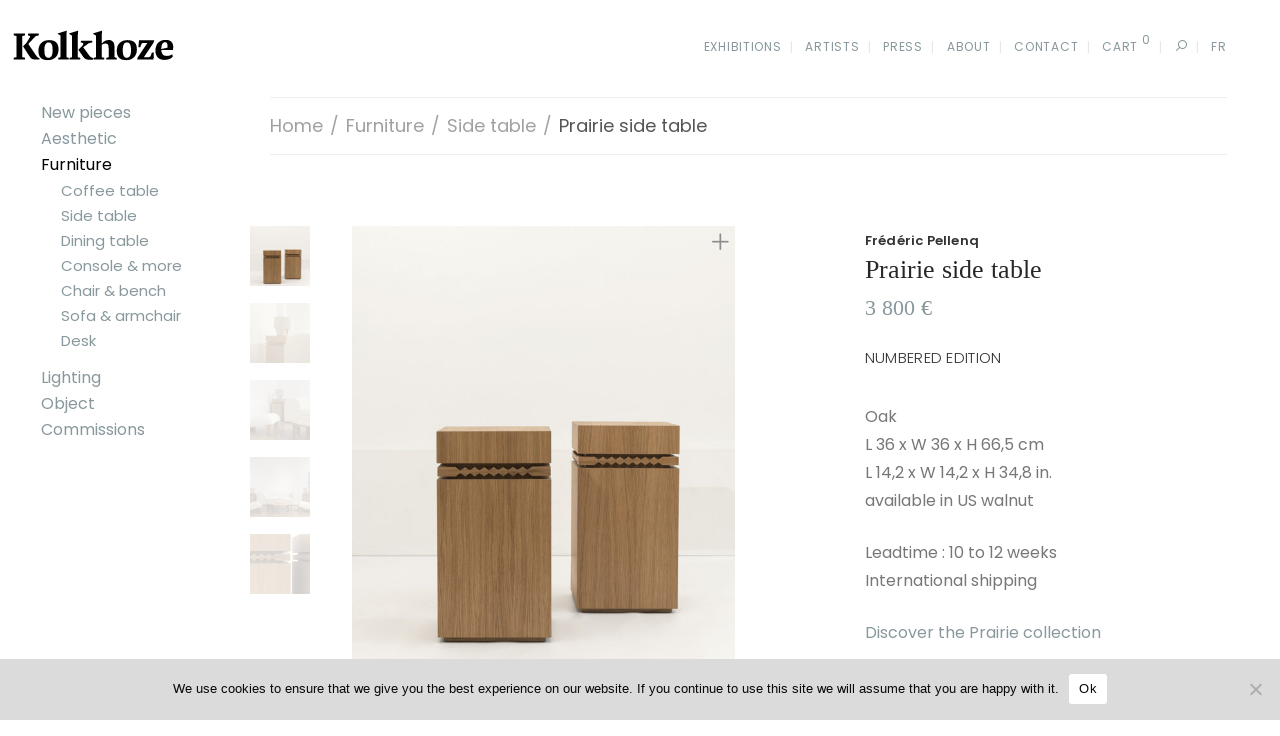

--- FILE ---
content_type: text/html; charset=UTF-8
request_url: https://kolkhoze.fr/en/product/prairie-side-table/
body_size: 23827
content:
<!DOCTYPE html>

<html lang="en-GB" class=" footer-sticky-0">
	
    <head>
        <meta charset="UTF-8">
        <meta name="viewport" content="width=device-width, initial-scale=1.0, maximum-scale=1.0, user-scalable=no">
        
        <link rel="profile" href="http://gmpg.org/xfn/11">
		<link rel="pingback" href="https://kolkhoze.fr/wp/xmlrpc.php">
        
        		<!-- Favicon -->
		<link href="https://kolkhoze.fr/app/uploads/2016/07/k-favicon.png" rel="shortcut icon">
                	
		<meta name='robots' content='index, follow, max-image-preview:large, max-snippet:-1, max-video-preview:-1' />
<link rel="alternate" href="https://kolkhoze.fr/product/gueridon-prairie/" hreflang="fr" />
<link rel="alternate" href="https://kolkhoze.fr/en/product/prairie-side-table/" hreflang="en" />

	<!-- This site is optimized with the Yoast SEO plugin v18.8 - https://yoast.com/wordpress/plugins/seo/ -->
	<title>Prairie side table - Kolkhoze</title>
	<meta name="description" content="Prairie side table in oak handmade in France. Limited edition collectible furniture, Kolkhoze Paris design gallery" />
	<link rel="canonical" href="https://kolkhoze.fr/en/product/prairie-side-table/" />
	<meta property="og:locale" content="en_GB" />
	<meta property="og:locale:alternate" content="fr_FR" />
	<meta property="og:type" content="article" />
	<meta property="og:title" content="Prairie side table - Kolkhoze" />
	<meta property="og:description" content="Prairie side table in oak handmade in France. Limited edition collectible furniture, Kolkhoze Paris design gallery" />
	<meta property="og:url" content="https://kolkhoze.fr/en/product/prairie-side-table/" />
	<meta property="og:site_name" content="Kolkhoze" />
	<meta property="article:publisher" content="https://www.facebook.com/kolkhoze/" />
	<meta property="article:modified_time" content="2024-07-05T09:45:13+00:00" />
	<meta property="og:image" content="https://kolkhoze.fr/app/uploads/2022/09/Prairie-side-table-Frederic-Pellenq-Kolkhoze-4-800x420.jpg" />
	<meta property="og:image:width" content="800" />
	<meta property="og:image:height" content="420" />
	<meta property="og:image:type" content="image/jpeg" />
	<meta name="twitter:card" content="summary" />
	<script type="application/ld+json" class="yoast-schema-graph">{"@context":"https://schema.org","@graph":[{"@type":"WebSite","@id":"https://kolkhoze.fr/en/#website","url":"https://kolkhoze.fr/en/","name":"Kolkhoze","description":"Design de collection 21ème","potentialAction":[{"@type":"SearchAction","target":{"@type":"EntryPoint","urlTemplate":"https://kolkhoze.fr/en/?s={search_term_string}"},"query-input":"required name=search_term_string"}],"inLanguage":"en-GB"},{"@type":"ImageObject","inLanguage":"en-GB","@id":"https://kolkhoze.fr/en/product/prairie-side-table/#primaryimage","url":"https://kolkhoze.fr/app/uploads/2022/09/Prairie-side-table-Frederic-Pellenq-Kolkhoze-4.jpg","contentUrl":"https://kolkhoze.fr/app/uploads/2022/09/Prairie-side-table-Frederic-Pellenq-Kolkhoze-4.jpg","width":1000,"height":1250},{"@type":"WebPage","@id":"https://kolkhoze.fr/en/product/prairie-side-table/#webpage","url":"https://kolkhoze.fr/en/product/prairie-side-table/","name":"Prairie side table - Kolkhoze","isPartOf":{"@id":"https://kolkhoze.fr/en/#website"},"primaryImageOfPage":{"@id":"https://kolkhoze.fr/en/product/prairie-side-table/#primaryimage"},"datePublished":"2022-09-04T18:00:50+00:00","dateModified":"2024-07-05T09:45:13+00:00","description":"Prairie side table in oak handmade in France. Limited edition collectible furniture, Kolkhoze Paris design gallery","breadcrumb":{"@id":"https://kolkhoze.fr/en/product/prairie-side-table/#breadcrumb"},"inLanguage":"en-GB","potentialAction":[{"@type":"ReadAction","target":["https://kolkhoze.fr/en/product/prairie-side-table/"]}]},{"@type":"BreadcrumbList","@id":"https://kolkhoze.fr/en/product/prairie-side-table/#breadcrumb","itemListElement":[{"@type":"ListItem","position":1,"name":"Home","item":"https://kolkhoze.fr/en/"},{"@type":"ListItem","position":2,"name":"Shop","item":"https://kolkhoze.fr/en/shop/"},{"@type":"ListItem","position":3,"name":"Prairie side table"}]}]}</script>
	<!-- / Yoast SEO plugin. -->


<link rel='dns-prefetch' href='//www.google.com' />
<link rel='dns-prefetch' href='//fonts.googleapis.com' />
<link rel="alternate" type="application/rss+xml" title="Kolkhoze &raquo; Feed" href="https://kolkhoze.fr/en/feed/"/>
		<!-- This site uses the Google Analytics by ExactMetrics plugin v7.5.1 - Using Analytics tracking - https://www.exactmetrics.com/ -->
							<script src="//www.googletagmanager.com/gtag/js?id=G-ZW1XNED91F"  data-cfasync="false" data-wpfc-render="false" type="text/javascript" async></script>
			<script data-cfasync="false" data-wpfc-render="false" type="text/javascript">
				var em_version = '7.5.1';
				var em_track_user = true;
				var em_no_track_reason = '';
				
								var disableStrs = [
										'ga-disable-G-ZW1XNED91F',
														];

				/* Function to detect opted out users */
				function __gtagTrackerIsOptedOut() {
					for ( var index = 0; index < disableStrs.length; index++ ) {
						if ( document.cookie.indexOf( disableStrs[ index ] + '=true' ) > -1 ) {
							return true;
						}
					}

					return false;
				}

				/* Disable tracking if the opt-out cookie exists. */
				if ( __gtagTrackerIsOptedOut() ) {
					for ( var index = 0; index < disableStrs.length; index++ ) {
						window[ disableStrs[ index ] ] = true;
					}
				}

				/* Opt-out function */
				function __gtagTrackerOptout() {
					for ( var index = 0; index < disableStrs.length; index++ ) {
						document.cookie = disableStrs[ index ] + '=true; expires=Thu, 31 Dec 2099 23:59:59 UTC; path=/';
						window[ disableStrs[ index ] ] = true;
					}
				}

				if ( 'undefined' === typeof gaOptout ) {
					function gaOptout() {
						__gtagTrackerOptout();
					}
				}
								window.dataLayer = window.dataLayer || [];

				window.ExactMetricsDualTracker = {
					helpers: {},
					trackers: {},
				};
				if ( em_track_user ) {
					function __gtagDataLayer() {
						dataLayer.push( arguments );
					}

					function __gtagTracker( type, name, parameters ) {
						if (!parameters) {
							parameters = {};
						}

						if (parameters.send_to) {
							__gtagDataLayer.apply( null, arguments );
							return;
						}

						if ( type === 'event' ) {
															parameters.send_to = exactmetrics_frontend.v4_id;
								var hookName = name;
								if ( typeof parameters[ 'event_category' ] !== 'undefined' ) {
									hookName = parameters[ 'event_category' ] + ':' + name;
								}

								if ( typeof ExactMetricsDualTracker.trackers[ hookName ] !== 'undefined' ) {
									ExactMetricsDualTracker.trackers[ hookName ]( parameters );
								} else {
									__gtagDataLayer( 'event', name, parameters );
								}
							
													} else {
							__gtagDataLayer.apply( null, arguments );
						}
					}
					__gtagTracker( 'js', new Date() );
					__gtagTracker( 'set', {
						'developer_id.dNDMyYj' : true,
											} );
										__gtagTracker( 'config', 'G-ZW1XNED91F', {"forceSSL":"true","anonymize_ip":"true"} );
															window.gtag = __gtagTracker;											(function () {
							/* https://developers.google.com/analytics/devguides/collection/analyticsjs/ */
							/* ga and __gaTracker compatibility shim. */
							var noopfn = function () {
								return null;
							};
							var newtracker = function () {
								return new Tracker();
							};
							var Tracker = function () {
								return null;
							};
							var p = Tracker.prototype;
							p.get = noopfn;
							p.set = noopfn;
							p.send = function (){
								var args = Array.prototype.slice.call(arguments);
								args.unshift( 'send' );
								__gaTracker.apply(null, args);
							};
							var __gaTracker = function () {
								var len = arguments.length;
								if ( len === 0 ) {
									return;
								}
								var f = arguments[len - 1];
								if ( typeof f !== 'object' || f === null || typeof f.hitCallback !== 'function' ) {
									if ( 'send' === arguments[0] ) {
										var hitConverted, hitObject = false, action;
										if ( 'event' === arguments[1] ) {
											if ( 'undefined' !== typeof arguments[3] ) {
												hitObject = {
													'eventAction': arguments[3],
													'eventCategory': arguments[2],
													'eventLabel': arguments[4],
													'value': arguments[5] ? arguments[5] : 1,
												}
											}
										}
										if ( 'pageview' === arguments[1] ) {
											if ( 'undefined' !== typeof arguments[2] ) {
												hitObject = {
													'eventAction': 'page_view',
													'page_path' : arguments[2],
												}
											}
										}
										if ( typeof arguments[2] === 'object' ) {
											hitObject = arguments[2];
										}
										if ( typeof arguments[5] === 'object' ) {
											Object.assign( hitObject, arguments[5] );
										}
										if ( 'undefined' !== typeof arguments[1].hitType ) {
											hitObject = arguments[1];
											if ( 'pageview' === hitObject.hitType ) {
												hitObject.eventAction = 'page_view';
											}
										}
										if ( hitObject ) {
											action = 'timing' === arguments[1].hitType ? 'timing_complete' : hitObject.eventAction;
											hitConverted = mapArgs( hitObject );
											__gtagTracker( 'event', action, hitConverted );
										}
									}
									return;
								}

								function mapArgs( args ) {
									var arg, hit = {};
									var gaMap = {
										'eventCategory': 'event_category',
										'eventAction': 'event_action',
										'eventLabel': 'event_label',
										'eventValue': 'event_value',
										'nonInteraction': 'non_interaction',
										'timingCategory': 'event_category',
										'timingVar': 'name',
										'timingValue': 'value',
										'timingLabel': 'event_label',
										'page' : 'page_path',
										'location' : 'page_location',
										'title' : 'page_title',
									};
									for ( arg in args ) {
																				if ( ! ( ! args.hasOwnProperty(arg) || ! gaMap.hasOwnProperty(arg) ) ) {
											hit[gaMap[arg]] = args[arg];
										} else {
											hit[arg] = args[arg];
										}
									}
									return hit;
								}

								try {
									f.hitCallback();
								} catch ( ex ) {
								}
							};
							__gaTracker.create = newtracker;
							__gaTracker.getByName = newtracker;
							__gaTracker.getAll = function () {
								return [];
							};
							__gaTracker.remove = noopfn;
							__gaTracker.loaded = true;
							window['__gaTracker'] = __gaTracker;
						})();
									} else {
										console.log( "" );
					( function () {
							function __gtagTracker() {
								return null;
							}
							window['__gtagTracker'] = __gtagTracker;
							window['gtag'] = __gtagTracker;
					} )();
									}
			</script>
				<!-- / Google Analytics by ExactMetrics -->
		<link rel='stylesheet' id='nm_js_composer_front-css'  href='https://kolkhoze.fr/app/themes/savoy/css/visual-composer/nm-js_composer.css?ver=1.8.2' type='text/css' media='all' />
<link rel='stylesheet' id='wc-blocks-vendors-style-css'  href='https://kolkhoze.fr/app/plugins/woocommerce/packages/woocommerce-blocks/build/wc-blocks-vendors-style.css?ver=7.2.2' type='text/css' media='all' />
<link rel='stylesheet' id='wc-blocks-style-css'  href='https://kolkhoze.fr/app/plugins/woocommerce/packages/woocommerce-blocks/build/wc-blocks-style.css?ver=7.2.2' type='text/css' media='all' />
<style id='global-styles-inline-css' type='text/css'>
body{--wp--preset--color--black: #000000;--wp--preset--color--cyan-bluish-gray: #abb8c3;--wp--preset--color--white: #ffffff;--wp--preset--color--pale-pink: #f78da7;--wp--preset--color--vivid-red: #cf2e2e;--wp--preset--color--luminous-vivid-orange: #ff6900;--wp--preset--color--luminous-vivid-amber: #fcb900;--wp--preset--color--light-green-cyan: #7bdcb5;--wp--preset--color--vivid-green-cyan: #00d084;--wp--preset--color--pale-cyan-blue: #8ed1fc;--wp--preset--color--vivid-cyan-blue: #0693e3;--wp--preset--color--vivid-purple: #9b51e0;--wp--preset--gradient--vivid-cyan-blue-to-vivid-purple: linear-gradient(135deg,rgba(6,147,227,1) 0%,rgb(155,81,224) 100%);--wp--preset--gradient--light-green-cyan-to-vivid-green-cyan: linear-gradient(135deg,rgb(122,220,180) 0%,rgb(0,208,130) 100%);--wp--preset--gradient--luminous-vivid-amber-to-luminous-vivid-orange: linear-gradient(135deg,rgba(252,185,0,1) 0%,rgba(255,105,0,1) 100%);--wp--preset--gradient--luminous-vivid-orange-to-vivid-red: linear-gradient(135deg,rgba(255,105,0,1) 0%,rgb(207,46,46) 100%);--wp--preset--gradient--very-light-gray-to-cyan-bluish-gray: linear-gradient(135deg,rgb(238,238,238) 0%,rgb(169,184,195) 100%);--wp--preset--gradient--cool-to-warm-spectrum: linear-gradient(135deg,rgb(74,234,220) 0%,rgb(151,120,209) 20%,rgb(207,42,186) 40%,rgb(238,44,130) 60%,rgb(251,105,98) 80%,rgb(254,248,76) 100%);--wp--preset--gradient--blush-light-purple: linear-gradient(135deg,rgb(255,206,236) 0%,rgb(152,150,240) 100%);--wp--preset--gradient--blush-bordeaux: linear-gradient(135deg,rgb(254,205,165) 0%,rgb(254,45,45) 50%,rgb(107,0,62) 100%);--wp--preset--gradient--luminous-dusk: linear-gradient(135deg,rgb(255,203,112) 0%,rgb(199,81,192) 50%,rgb(65,88,208) 100%);--wp--preset--gradient--pale-ocean: linear-gradient(135deg,rgb(255,245,203) 0%,rgb(182,227,212) 50%,rgb(51,167,181) 100%);--wp--preset--gradient--electric-grass: linear-gradient(135deg,rgb(202,248,128) 0%,rgb(113,206,126) 100%);--wp--preset--gradient--midnight: linear-gradient(135deg,rgb(2,3,129) 0%,rgb(40,116,252) 100%);--wp--preset--duotone--dark-grayscale: url('#wp-duotone-dark-grayscale');--wp--preset--duotone--grayscale: url('#wp-duotone-grayscale');--wp--preset--duotone--purple-yellow: url('#wp-duotone-purple-yellow');--wp--preset--duotone--blue-red: url('#wp-duotone-blue-red');--wp--preset--duotone--midnight: url('#wp-duotone-midnight');--wp--preset--duotone--magenta-yellow: url('#wp-duotone-magenta-yellow');--wp--preset--duotone--purple-green: url('#wp-duotone-purple-green');--wp--preset--duotone--blue-orange: url('#wp-duotone-blue-orange');--wp--preset--font-size--small: 13px;--wp--preset--font-size--medium: 20px;--wp--preset--font-size--large: 36px;--wp--preset--font-size--x-large: 42px;}.has-black-color{color: var(--wp--preset--color--black) !important;}.has-cyan-bluish-gray-color{color: var(--wp--preset--color--cyan-bluish-gray) !important;}.has-white-color{color: var(--wp--preset--color--white) !important;}.has-pale-pink-color{color: var(--wp--preset--color--pale-pink) !important;}.has-vivid-red-color{color: var(--wp--preset--color--vivid-red) !important;}.has-luminous-vivid-orange-color{color: var(--wp--preset--color--luminous-vivid-orange) !important;}.has-luminous-vivid-amber-color{color: var(--wp--preset--color--luminous-vivid-amber) !important;}.has-light-green-cyan-color{color: var(--wp--preset--color--light-green-cyan) !important;}.has-vivid-green-cyan-color{color: var(--wp--preset--color--vivid-green-cyan) !important;}.has-pale-cyan-blue-color{color: var(--wp--preset--color--pale-cyan-blue) !important;}.has-vivid-cyan-blue-color{color: var(--wp--preset--color--vivid-cyan-blue) !important;}.has-vivid-purple-color{color: var(--wp--preset--color--vivid-purple) !important;}.has-black-background-color{background-color: var(--wp--preset--color--black) !important;}.has-cyan-bluish-gray-background-color{background-color: var(--wp--preset--color--cyan-bluish-gray) !important;}.has-white-background-color{background-color: var(--wp--preset--color--white) !important;}.has-pale-pink-background-color{background-color: var(--wp--preset--color--pale-pink) !important;}.has-vivid-red-background-color{background-color: var(--wp--preset--color--vivid-red) !important;}.has-luminous-vivid-orange-background-color{background-color: var(--wp--preset--color--luminous-vivid-orange) !important;}.has-luminous-vivid-amber-background-color{background-color: var(--wp--preset--color--luminous-vivid-amber) !important;}.has-light-green-cyan-background-color{background-color: var(--wp--preset--color--light-green-cyan) !important;}.has-vivid-green-cyan-background-color{background-color: var(--wp--preset--color--vivid-green-cyan) !important;}.has-pale-cyan-blue-background-color{background-color: var(--wp--preset--color--pale-cyan-blue) !important;}.has-vivid-cyan-blue-background-color{background-color: var(--wp--preset--color--vivid-cyan-blue) !important;}.has-vivid-purple-background-color{background-color: var(--wp--preset--color--vivid-purple) !important;}.has-black-border-color{border-color: var(--wp--preset--color--black) !important;}.has-cyan-bluish-gray-border-color{border-color: var(--wp--preset--color--cyan-bluish-gray) !important;}.has-white-border-color{border-color: var(--wp--preset--color--white) !important;}.has-pale-pink-border-color{border-color: var(--wp--preset--color--pale-pink) !important;}.has-vivid-red-border-color{border-color: var(--wp--preset--color--vivid-red) !important;}.has-luminous-vivid-orange-border-color{border-color: var(--wp--preset--color--luminous-vivid-orange) !important;}.has-luminous-vivid-amber-border-color{border-color: var(--wp--preset--color--luminous-vivid-amber) !important;}.has-light-green-cyan-border-color{border-color: var(--wp--preset--color--light-green-cyan) !important;}.has-vivid-green-cyan-border-color{border-color: var(--wp--preset--color--vivid-green-cyan) !important;}.has-pale-cyan-blue-border-color{border-color: var(--wp--preset--color--pale-cyan-blue) !important;}.has-vivid-cyan-blue-border-color{border-color: var(--wp--preset--color--vivid-cyan-blue) !important;}.has-vivid-purple-border-color{border-color: var(--wp--preset--color--vivid-purple) !important;}.has-vivid-cyan-blue-to-vivid-purple-gradient-background{background: var(--wp--preset--gradient--vivid-cyan-blue-to-vivid-purple) !important;}.has-light-green-cyan-to-vivid-green-cyan-gradient-background{background: var(--wp--preset--gradient--light-green-cyan-to-vivid-green-cyan) !important;}.has-luminous-vivid-amber-to-luminous-vivid-orange-gradient-background{background: var(--wp--preset--gradient--luminous-vivid-amber-to-luminous-vivid-orange) !important;}.has-luminous-vivid-orange-to-vivid-red-gradient-background{background: var(--wp--preset--gradient--luminous-vivid-orange-to-vivid-red) !important;}.has-very-light-gray-to-cyan-bluish-gray-gradient-background{background: var(--wp--preset--gradient--very-light-gray-to-cyan-bluish-gray) !important;}.has-cool-to-warm-spectrum-gradient-background{background: var(--wp--preset--gradient--cool-to-warm-spectrum) !important;}.has-blush-light-purple-gradient-background{background: var(--wp--preset--gradient--blush-light-purple) !important;}.has-blush-bordeaux-gradient-background{background: var(--wp--preset--gradient--blush-bordeaux) !important;}.has-luminous-dusk-gradient-background{background: var(--wp--preset--gradient--luminous-dusk) !important;}.has-pale-ocean-gradient-background{background: var(--wp--preset--gradient--pale-ocean) !important;}.has-electric-grass-gradient-background{background: var(--wp--preset--gradient--electric-grass) !important;}.has-midnight-gradient-background{background: var(--wp--preset--gradient--midnight) !important;}.has-small-font-size{font-size: var(--wp--preset--font-size--small) !important;}.has-medium-font-size{font-size: var(--wp--preset--font-size--medium) !important;}.has-large-font-size{font-size: var(--wp--preset--font-size--large) !important;}.has-x-large-font-size{font-size: var(--wp--preset--font-size--x-large) !important;}
</style>
<link rel='stylesheet' id='cookie-notice-front-css'  href='https://kolkhoze.fr/app/plugins/cookie-notice/css/front.min.css?ver=2.4.17' type='text/css' media='all' />
<link rel='stylesheet' id='kolkhoze-functionality-plugin/kolkhoze-functionality-plugin.php-public-css'  href='https://kolkhoze.fr/app/plugins/kolkhoze-functionality-plugin/assets/public/css/style.css?ver=1.0' type='text/css' media='all' />
<link rel='stylesheet' id='rs-plugin-settings-css'  href='https://kolkhoze.fr/app/plugins/revslider/public/assets/css/rs6.css?ver=6.2.9' type='text/css' media='all' />
<style id='rs-plugin-settings-inline-css' type='text/css'>
#rs-demo-id {}
</style>
<link rel='stylesheet' id='photoswipe-css'  href='https://kolkhoze.fr/app/plugins/woocommerce/assets/css/photoswipe/photoswipe.min.css?ver=6.4.1' type='text/css' media='all' />
<link rel='stylesheet' id='photoswipe-default-skin-css'  href='https://kolkhoze.fr/app/plugins/woocommerce/assets/css/photoswipe/default-skin/default-skin.min.css?ver=6.4.1' type='text/css' media='all' />
<style id='woocommerce-inline-inline-css' type='text/css'>
.woocommerce form .form-row .required { visibility: visible; }
</style>
<link rel='stylesheet' id='normalize-css'  href='https://kolkhoze.fr/app/themes/savoy/css/third-party/normalize.css?ver=3.0.2' type='text/css' media='all' />
<link rel='stylesheet' id='slick-slider-css'  href='https://kolkhoze.fr/app/themes/savoy/css/third-party/slick.css?ver=1.5.5' type='text/css' media='all' />
<link rel='stylesheet' id='slick-slider-theme-css'  href='https://kolkhoze.fr/app/themes/savoy/css/third-party/slick-theme.css?ver=1.5.5' type='text/css' media='all' />
<link rel='stylesheet' id='magnific-popup-css'  href='https://kolkhoze.fr/app/themes/savoy/css/third-party/magnific-popup.css?ver=0.9.7' type='text/css' media='all' />
<link rel='stylesheet' id='nm-grid-css'  href='https://kolkhoze.fr/app/themes/savoy/css/grid.css?ver=1.8.2' type='text/css' media='all' />
<link rel='stylesheet' id='selectod-css'  href='https://kolkhoze.fr/app/themes/savoy/css/third-party/selectod.css?ver=3.8.1' type='text/css' media='all' />
<link rel='stylesheet' id='nm-shop-css'  href='https://kolkhoze.fr/app/themes/savoy/css/shop.css?ver=1.8.2' type='text/css' media='all' />
<link rel='stylesheet' id='nm-icons-css'  href='https://kolkhoze.fr/app/themes/savoy/css/font-icons/theme-icons/theme-icons.css?ver=1.8.2' type='text/css' media='all' />
<link rel='stylesheet' id='nm-core-css'  href='https://kolkhoze.fr/app/themes/savoy/style.css?ver=1.8.2' type='text/css' media='all' />
<link rel='stylesheet' id='nm-elements-css'  href='https://kolkhoze.fr/app/themes/savoy/css/elements.css?ver=1.8.2' type='text/css' media='all' />
<link rel='stylesheet' id='redux-google-fonts-nm_theme_options-css'  href='https://fonts.googleapis.com/css?family=Poppins%3A300%2C400%2C500%2C600%2C700&#038;subset=latin&#038;ver=1758965277' type='text/css' media='all' />
<link rel='stylesheet' id='nm-child-theme-css'  href='https://kolkhoze.fr/app/themes/kolkhoze-theme/public/main.cbb3b0.css?ver=5.9.2' type='text/css' media='all' />
<script type='text/javascript' src='https://kolkhoze.fr/wp/wp-includes/js/jquery/jquery.min.js?ver=3.6.0' id='jquery-core-js'></script>
<script type='text/javascript' src='https://kolkhoze.fr/wp/wp-includes/js/jquery/jquery-migrate.min.js?ver=3.3.2' id='jquery-migrate-js'></script>
<script type='text/javascript' src='https://kolkhoze.fr/app/plugins/google-analytics-dashboard-for-wp/assets/js/frontend-gtag.min.js?ver=7.5.1' id='exactmetrics-frontend-script-js'></script>
<script data-cfasync="false" data-wpfc-render="false" type="text/javascript" id='exactmetrics-frontend-script-js-extra'>/* <![CDATA[ */
var exactmetrics_frontend = {"js_events_tracking":"true","download_extensions":"zip,mp3,mpeg,pdf,docx,pptx,xlsx,rar","inbound_paths":"[{\"path\":\"\\\/go\\\/\",\"label\":\"affiliate\"},{\"path\":\"\\\/recommend\\\/\",\"label\":\"affiliate\"}]","home_url":"https:\/\/kolkhoze.fr","hash_tracking":"false","ua":"","v4_id":"G-ZW1XNED91F"};/* ]]> */
</script>
<script type='text/javascript' id='cookie-notice-front-js-before'>
var cnArgs = {"ajaxUrl":"https:\/\/kolkhoze.fr\/wp\/wp-admin\/admin-ajax.php","nonce":"98c1e6aff4","hideEffect":"fade","position":"bottom","onScroll":false,"onScrollOffset":100,"onClick":false,"cookieName":"cookie_notice_accepted","cookieTime":2592000,"cookieTimeRejected":2592000,"globalCookie":false,"redirection":false,"cache":true,"revokeCookies":false,"revokeCookiesOpt":"automatic"};
</script>
<script type='text/javascript' src='https://kolkhoze.fr/app/plugins/cookie-notice/js/front.min.js?ver=2.4.17' id='cookie-notice-front-js'></script>
<script type='text/javascript' src='https://kolkhoze.fr/app/plugins/kolkhoze-functionality-plugin/assets/public/js/scripts.js?ver=1.0' id='kolkhoze-functionality-plugin/kolkhoze-functionality-plugin.php-public-js'></script>
<script type='text/javascript' src='https://kolkhoze.fr/app/plugins/revslider/public/assets/js/rbtools.min.js?ver=6.0.5' id='tp-tools-js'></script>
<script type='text/javascript' src='https://kolkhoze.fr/app/plugins/revslider/public/assets/js/rs6.min.js?ver=6.2.9' id='revmin-js'></script>
<link rel="https://api.w.org/" href="https://kolkhoze.fr/wp-json/" /><link rel="alternate" type="application/json" href="https://kolkhoze.fr/wp-json/wp/v2/product/10674" /><link rel="EditURI" type="application/rsd+xml" title="RSD" href="https://kolkhoze.fr/wp/xmlrpc.php?rsd" />
<link rel="wlwmanifest" type="application/wlwmanifest+xml" href="https://kolkhoze.fr/wp/wp-includes/wlwmanifest.xml" /> 
<meta name="generator" content="WordPress 5.9.2" />
<meta name="generator" content="WooCommerce 6.4.1" />
<link rel='shortlink' href='https://kolkhoze.fr/?p=10674' />
<link rel="alternate" type="application/json+oembed" href="https://kolkhoze.fr/wp-json/oembed/1.0/embed?url=https%3A%2F%2Fkolkhoze.fr%2Fen%2Fproduct%2Fprairie-side-table%2F" />
<link rel="alternate" type="text/xml+oembed" href="https://kolkhoze.fr/wp-json/oembed/1.0/embed?url=https%3A%2F%2Fkolkhoze.fr%2Fen%2Fproduct%2Fprairie-side-table%2F&#038;format=xml" />
<!-- Page custom CSS --><style type="text/css" media="screen"></style><!-- End page custom CSS -->

        <meta property="og:image" content="https://kolkhoze.fr/wp-content/uploads/2020/02/kolkhoze-soc.png" />

    	<noscript><style>.woocommerce-product-gallery{ opacity: 1 !important; }</style></noscript>
	<!--[if lte IE 9]><link rel="stylesheet" type="text/css" href="https://kolkhoze.fr/app/plugins/js_composer/assets/css/vc_lte_ie9.min.css" media="screen"><![endif]--><meta name="generator" content="Powered by Slider Revolution 6.2.9 - responsive, Mobile-Friendly Slider Plugin for WordPress with comfortable drag and drop interface." />
<script type="text/javascript">function setREVStartSize(e){
			//window.requestAnimationFrame(function() {				 
				window.RSIW = window.RSIW===undefined ? window.innerWidth : window.RSIW;	
				window.RSIH = window.RSIH===undefined ? window.innerHeight : window.RSIH;	
				try {								
					var pw = document.getElementById(e.c).parentNode.offsetWidth,
						newh;
					pw = pw===0 || isNaN(pw) ? window.RSIW : pw;
					e.tabw = e.tabw===undefined ? 0 : parseInt(e.tabw);
					e.thumbw = e.thumbw===undefined ? 0 : parseInt(e.thumbw);
					e.tabh = e.tabh===undefined ? 0 : parseInt(e.tabh);
					e.thumbh = e.thumbh===undefined ? 0 : parseInt(e.thumbh);
					e.tabhide = e.tabhide===undefined ? 0 : parseInt(e.tabhide);
					e.thumbhide = e.thumbhide===undefined ? 0 : parseInt(e.thumbhide);
					e.mh = e.mh===undefined || e.mh=="" || e.mh==="auto" ? 0 : parseInt(e.mh,0);		
					if(e.layout==="fullscreen" || e.l==="fullscreen") 						
						newh = Math.max(e.mh,window.RSIH);					
					else{					
						e.gw = Array.isArray(e.gw) ? e.gw : [e.gw];
						for (var i in e.rl) if (e.gw[i]===undefined || e.gw[i]===0) e.gw[i] = e.gw[i-1];					
						e.gh = e.el===undefined || e.el==="" || (Array.isArray(e.el) && e.el.length==0)? e.gh : e.el;
						e.gh = Array.isArray(e.gh) ? e.gh : [e.gh];
						for (var i in e.rl) if (e.gh[i]===undefined || e.gh[i]===0) e.gh[i] = e.gh[i-1];
											
						var nl = new Array(e.rl.length),
							ix = 0,						
							sl;					
						e.tabw = e.tabhide>=pw ? 0 : e.tabw;
						e.thumbw = e.thumbhide>=pw ? 0 : e.thumbw;
						e.tabh = e.tabhide>=pw ? 0 : e.tabh;
						e.thumbh = e.thumbhide>=pw ? 0 : e.thumbh;					
						for (var i in e.rl) nl[i] = e.rl[i]<window.RSIW ? 0 : e.rl[i];
						sl = nl[0];									
						for (var i in nl) if (sl>nl[i] && nl[i]>0) { sl = nl[i]; ix=i;}															
						var m = pw>(e.gw[ix]+e.tabw+e.thumbw) ? 1 : (pw-(e.tabw+e.thumbw)) / (e.gw[ix]);					
						newh =  (e.gh[ix] * m) + (e.tabh + e.thumbh);
					}				
					if(window.rs_init_css===undefined) window.rs_init_css = document.head.appendChild(document.createElement("style"));					
					document.getElementById(e.c).height = newh+"px";
					window.rs_init_css.innerHTML += "#"+e.c+"_wrapper { height: "+newh+"px }";				
				} catch(e){
					console.log("Failure at Presize of Slider:" + e)
				}					   
			//});
		  };</script>
<style type="text/css" class="nm-custom-styles">body{font-family:Poppins,sans-serif;}.widget ul li a,body{color:#777777;}h1, h2, h3, h4, h5, h6{color:#282828;}a,a.dark:hover,a.gray:hover,a.invert-color:hover,.nm-highlight-text,.nm-highlight-text h1,.nm-highlight-text h2,.nm-highlight-text h3,.nm-highlight-text h4,.nm-highlight-text h5,.nm-highlight-text h6,.nm-highlight-text p,.nm-menu-cart a .count,.nm-menu li.nm-menu-offscreen .nm-menu-cart-count,#nm-mobile-menu .nm-mobile-menu-cart a .count,.page-numbers li span.current,.nm-blog .sticky .nm-post-thumbnail:before,.nm-blog .category-sticky .nm-post-thumbnail:before,.nm-blog-categories ul li.current-cat a,.commentlist .comment .comment-text .meta time,.widget ul li.active,.widget ul li a:hover,.widget ul li a:focus,.widget ul li a.active,#wp-calendar tbody td a,.nm-banner-text .nm-banner-link:hover,.nm-banner.text-color-light .nm-banner-text .nm-banner-link:hover,.nm-portfolio-categories li.current a,.add_to_cart_inline ins,.woocommerce-breadcrumb a:hover,.products .price ins,.products .price ins .amount,.no-touch .nm-shop-loop-actions > a:hover,.nm-shop-menu ul li a:hover,.nm-shop-menu ul li.current-cat a,.nm-shop-menu ul li.active a,.nm-shop-heading span,.nm-single-product-menu a:hover,.woocommerce-product-gallery__trigger:hover,.woocommerce-product-gallery .flex-direction-nav a:hover,.product-summary .price .amount,.product-summary .price ins,.product .summary .price .amount,.nm-product-wishlist-button-wrap a.added:active,.nm-product-wishlist-button-wrap a.added:focus,.nm-product-wishlist-button-wrap a.added:hover,.nm-product-wishlist-button-wrap a.added,.woocommerce-tabs .tabs li a span,#review_form .comment-form-rating .stars:hover a,#review_form .comment-form-rating .stars.has-active a,.product_meta a:hover,.star-rating span:before,.nm-order-view .commentlist li .comment-text .meta,.nm_widget_price_filter ul li.current,.widget_product_categories ul li.current-cat > a,.widget_layered_nav ul li.chosen a,.widget_layered_nav_filters ul li.chosen a,.product_list_widget li ins .amount,.woocommerce.widget_rating_filter .wc-layered-nav-rating.chosen > a,.nm-wishlist-button.added:active,.nm-wishlist-button.added:focus,.nm-wishlist-button.added:hover,.nm-wishlist-button.added,#nm-wishlist-empty .note i,.slick-prev:not(.slick-disabled):hover, .slick-next:not(.slick-disabled):hover,.pswp__button:hover{color:#88989c;}.nm-blog-categories ul li.current-cat a,.nm-portfolio-categories li.current a,.woocommerce-product-gallery.pagination-enabled .flex-control-thumbs li img.flex-active,.widget_layered_nav ul li.chosen a,.widget_layered_nav_filters ul li.chosen a,.slick-dots li.slick-active button{border-color:#88989c;}.blockUI.blockOverlay:after,.nm-loader:after,.nm-image-overlay:before,.nm-image-overlay:after,.gallery-icon:before,.gallery-icon:after,.widget_tag_cloud a:hover,.widget_product_tag_cloud a:hover,.nm-page-not-found-icon:before,.nm-page-not-found-icon:after,.demo_store,.nm-order-info mark,.nm-order-info .order-number,.nm-order-info .order-date,.nm-order-info .order-status{background:#88989c;}@media all and (max-width:400px){.slick-dots li.slick-active button,.woocommerce-product-gallery.pagination-enabled .flex-control-thumbs li img.flex-active{background:#88989c;}}.button,input[type=submit],.widget_tag_cloud a, .widget_product_tag_cloud a,.add_to_cart_inline .add_to_cart_button,#nm-shop-sidebar-popup-button{color:#000000;background-color:#ffffff;}.button:hover,input[type=submit]:hover{color:#000000;}.product-summary .quantity .nm-qty-minus,.product-summary .quantity .nm-qty-plus{color:#ffffff;}.nm-page-wrap{background-color:#ffffff;}.nm-top-bar{background:#282828;}.nm-top-bar .nm-top-bar-text,.nm-top-bar .nm-top-bar-text a,.nm-top-bar .nm-menu > li > a,.nm-top-bar-social li i{color:#eeeeee;}.nm-header-placeholder{height:90px;}.nm-header{line-height:50px;padding-top:20px;padding-bottom:20px;background:#ffffff;}.home .nm-header{background:#ffffff;}.header-search-open .nm-header,.mobile-menu-open .nm-header{background:#ffffff !important;}.header-on-scroll .nm-header,.home.header-transparency.header-on-scroll .nm-header{background:#ffffff;}.header-on-scroll .nm-header:not(.static-on-scroll){padding-top:20px;padding-bottom:20px;}.nm-header.stacked .nm-header-logo,.nm-header.stacked-centered .nm-header-logo{padding-bottom:0px;}.nm-header-logo img{height:50px;}@media all and (max-width:880px){.nm-header-placeholder{height:90px;}.nm-header{line-height:50px;padding-top:20px;padding-bottom:20px;}.nm-header.stacked .nm-header-logo,.nm-header.stacked-centered .nm-header-logo{padding-bottom:0px;}.nm-header-logo img{height:50px;}}@media all and (max-width:400px){.nm-header-placeholder{height:90px;}.nm-header{line-height:50px;}.nm-header-logo img{height:50px;}}.nm-menu li a{color:#88989c;}.nm-menu li a:hover{color:#282828;}.nm-menu ul.sub-menu{background:;}.nm-menu ul.sub-menu li a{color:#88989c;}.nm-menu ul.sub-menu li a:hover,.nm-menu ul.sub-menu li a .label,.nm-menu .megamenu > ul > li > a{color:#0a0a0a;}.nm-menu-icon span{background:#88989c;}#nm-mobile-menu{ background:;}#nm-mobile-menu li{border-bottom-color:#eeeeee;}#nm-mobile-menu a,#nm-mobile-menu ul li .nm-menu-toggle,#nm-mobile-menu .nm-mobile-menu-top .nm-mobile-menu-item-search input,#nm-mobile-menu .nm-mobile-menu-top .nm-mobile-menu-item-search span{color:#282828;}.no-touch #nm-mobile-menu a:hover,#nm-mobile-menu ul li.active > a,#nm-mobile-menu ul > li.active > .nm-menu-toggle:before,#nm-mobile-menu a .label{color:#282828;}#nm-mobile-menu ul ul{border-top-color:#eeeeee;}#nm-shop-search.nm-header-search{top:20px;}.nm-footer-widgets{background-color:#ffffff;}.nm-footer-widgets,.nm-footer-widgets .widget ul li a,.nm-footer-widgets a{color:#777777;}.widget .nm-widget-title{color:#282828;}.nm-footer-widgets .widget ul li a:hover,.nm-footer-widgets a:hover{color:#88989c;}.nm-footer-widgets .widget_tag_cloud a:hover,.nm-footer-widgets .widget_product_tag_cloud a:hover{background:#88989c;}.nm-footer-bar{color:#7c7a7a;}.nm-footer-bar-inner{background-color:#f3f3f3;}.nm-footer-bar a{color:#7c7a7a;}.nm-footer-bar a:hover,.nm-footer-bar-social li i{color:#7c7a7a;}.nm-footer-bar .menu > li{border-bottom-color:#3a3a3a;}#nm-shop-taxonomy-header.has-image{height:370px;}.nm-shop-taxonomy-text-col{max-width:none;}.nm-shop-taxonomy-text h1{color:#282828;}.nm-shop-taxonomy-text .term-description{color:#777777;}@media all and (max-width:991px){#nm-shop-taxonomy-header.has-image{height:370px;}}@media all and (max-width:768px){#nm-shop-taxonomy-header.has-image{height:210px;}}.nm-shop-widget-scroll{height:145px;}.onsale{color:#373737;background:#ffffff;}#nm-shop-products-overlay{background:#ffffff;}.nm-single-product-bg{background:#ffffff;}@media (max-width:1199px){.woocommerce-product-gallery{max-width:500px;}}.nm-featured-video-icon{color:#282828;background:#ffffff;}.grecaptcha-badge {visibility: hidden !important;}</style>
<style type="text/css" class="nm-translation-styles">.products li.outofstock .nm-shop-loop-thumbnail > a:after{content:"Out of stock";}.nm-validation-inline-notices .form-row.woocommerce-invalid-required-field:after{content:"Required field.";}</style>
		<style type="text/css" id="wp-custom-css">
			.nm-footer-bar .menu > li:last-child a::after {
	content: none;
}
.ma-bordure-arrondie {
  display: block;            /* supprime le rendu inline */
  border-radius: 7px;        /* arrondi */
  overflow: hidden;          /* coupe tout ce qui dépasse */
  margin: 0;
  padding: 0;
  line-height: 0;            /* évite la ligne blanche en bas */
}

.ma-bordure-arrondie img {
  display: block;            /* supprime l’espace sous l’image */
  width: 100%;               /* l’image occupe toute la largeur */
  height: 100%;              /* remplit le bloc */
  object-fit: cover;         /* recadre proprement */
  object-position: center;   /* centrée */
  border-radius: inherit;    /* suit l’arrondi du parent */
}		</style>
		<noscript><style type="text/css"> .wpb_animate_when_almost_visible { opacity: 1; }</style></noscript>    </head>
    
	<body class="product-template-default single single-product postid-10674  nm-page-load-transition-0 nm-preload header-fixed header-border-1 widget-panel-dark header-mobile-alt theme-savoy cookies-not-set woocommerce woocommerce-page woocommerce-no-js wpb-js-composer js-comp-ver-5.4.7 vc_responsive">
        
                
        <!-- page overflow wrapper -->
        <div class="nm-page-overflow">
        
            <!-- page wrapper -->
            <div class="nm-page-wrap">
            
                                            
                <div class="nm-page-wrap-inner">
                
                    <div id="nm-header-placeholder" class="nm-header-placeholder"></div>
                            
                    	
    <!-- header -->
    <header id="nm-header" class="nm-header centered clear ">
        <div class="nm-header-inner">
            <div class="nm-row">
                                
                
    <div class="nm-header-logo">
        <a href="https://kolkhoze.fr/en/">
            <img src="https://kolkhoze.fr/app/uploads/2016/09/logo-kolkhoze.svg" class="nm-logo" alt="Kolkhoze">
                    </a>
    </div>
                                    
                <div class="nm-main-menu-wrap col-xs-6">
                                        <nav class="nm-main-menu">
                        <ul id="nm-main-menu-ul" class="nm-menu">
                            <li class="nm-menu-offscreen menu-item">
                            	<span class="nm-menu-cart-count count nm-count-zero">0</span>                                <a href="#" id="nm-mobile-menu-button" class="clicked">
                                    <div class="nm-menu-icon">
                                        <span class="line-1"></span><span class="line-2"></span><span class="line-3"></span>
                                    </div>
								</a>
                            </li>
                            <li id="menu-item-806" class="menu-item menu-item-type-custom menu-item-object-custom menu-item-806"><a href="https://kolkhoze.fr/en/new-pieces/">New pieces</a></li>
<li id="menu-item-1066" class="menu-item menu-item-type-taxonomy menu-item-object-product_tag menu-item-has-children menu-item-1066"><a href="https://kolkhoze.fr/en/prodcut-tags/graphic-en/">Aesthetic</a>
<ul class="sub-menu">
	<li id="menu-item-1069" class="menu-item menu-item-type-taxonomy menu-item-object-product_tag menu-item-1069"><a href="https://kolkhoze.fr/en/prodcut-tags/classicism/">Classicism</a></li>
	<li id="menu-item-1070" class="menu-item menu-item-type-taxonomy menu-item-object-product_tag menu-item-1070"><a href="https://kolkhoze.fr/en/prodcut-tags/graphic-en/">Graphic</a></li>
	<li id="menu-item-1068" class="menu-item menu-item-type-taxonomy menu-item-object-product_tag menu-item-1068"><a href="https://kolkhoze.fr/en/prodcut-tags/minimalism-en/">Minimalism</a></li>
	<li id="menu-item-1067" class="menu-item menu-item-type-taxonomy menu-item-object-product_tag menu-item-1067"><a href="https://kolkhoze.fr/en/prodcut-tags/organic-en/">Organic</a></li>
</ul>
</li>
<li id="menu-item-92" class="menu-item menu-item-type-taxonomy menu-item-object-product_cat current-product-ancestor menu-item-has-children menu-item-92"><a href="https://kolkhoze.fr/en/prodcut-category/furniture/">Furniture</a>
<ul class="sub-menu">
	<li id="menu-item-289" class="menu-item menu-item-type-taxonomy menu-item-object-product_cat menu-item-289"><a href="https://kolkhoze.fr/en/prodcut-category/furniture/coffe-table/">Coffee table</a></li>
	<li id="menu-item-293" class="menu-item menu-item-type-taxonomy menu-item-object-product_cat current-product-ancestor current-menu-parent current-product-parent menu-item-293"><a href="https://kolkhoze.fr/en/prodcut-category/furniture/side-table/">Side table</a></li>
	<li id="menu-item-292" class="menu-item menu-item-type-taxonomy menu-item-object-product_cat menu-item-292"><a href="https://kolkhoze.fr/en/prodcut-category/furniture/dining-table/">Dining table</a></li>
	<li id="menu-item-290" class="menu-item menu-item-type-taxonomy menu-item-object-product_cat menu-item-290"><a href="https://kolkhoze.fr/en/prodcut-category/furniture/console-bookshelf/">Console &#038; more</a></li>
	<li id="menu-item-93" class="menu-item menu-item-type-taxonomy menu-item-object-product_cat menu-item-93"><a href="https://kolkhoze.fr/en/prodcut-category/furniture/chair-stool/">Chair &#038; bench</a></li>
	<li id="menu-item-294" class="menu-item menu-item-type-taxonomy menu-item-object-product_cat menu-item-294"><a href="https://kolkhoze.fr/en/prodcut-category/furniture/sofa-armchair/">Sofa &amp; armchair</a></li>
	<li id="menu-item-291" class="menu-item menu-item-type-taxonomy menu-item-object-product_cat menu-item-291"><a href="https://kolkhoze.fr/en/prodcut-category/furniture/desk/">Desk</a></li>
</ul>
</li>
<li id="menu-item-90" class="menu-item menu-item-type-taxonomy menu-item-object-product_cat menu-item-has-children menu-item-90"><a href="https://kolkhoze.fr/en/prodcut-category/lighting/">Lighting</a>
<ul class="sub-menu">
	<li id="menu-item-2732" class="menu-item menu-item-type-taxonomy menu-item-object-product_cat menu-item-2732"><a href="https://kolkhoze.fr/en/prodcut-category/lighting/floor-lamp-ceiling-light/">Floor, wall &#038; ceiling</a></li>
	<li id="menu-item-298" class="menu-item menu-item-type-taxonomy menu-item-object-product_cat menu-item-298"><a href="https://kolkhoze.fr/en/prodcut-category/lighting/table-lamp/">Table lamp</a></li>
</ul>
</li>
<li id="menu-item-91" class="menu-item menu-item-type-taxonomy menu-item-object-product_cat menu-item-has-children menu-item-91"><a href="https://kolkhoze.fr/en/prodcut-category/object/">Object</a>
<ul class="sub-menu">
	<li id="menu-item-10690" class="menu-item menu-item-type-taxonomy menu-item-object-product_cat menu-item-10690"><a href="https://kolkhoze.fr/en/prodcut-category/object/ornaments/">Ornaments</a></li>
	<li id="menu-item-1866" class="menu-item menu-item-type-taxonomy menu-item-object-product_cat menu-item-1866"><a href="https://kolkhoze.fr/en/prodcut-category/object/collectibles/">Collectibles</a></li>
	<li id="menu-item-2134" class="menu-item menu-item-type-taxonomy menu-item-object-product_cat menu-item-2134"><a href="https://kolkhoze.fr/en/prodcut-category/object/ceramic/">Ceramic</a></li>
	<li id="menu-item-295" class="menu-item menu-item-type-taxonomy menu-item-object-product_cat menu-item-295"><a href="https://kolkhoze.fr/en/prodcut-category/object/tapestries/">Tapestry</a></li>
</ul>
</li>
<li id="menu-item-13733" class="menu-item menu-item-type-post_type menu-item-object-page menu-item-13733"><a href="https://kolkhoze.fr/en/commissions/">Commissions</a></li>
                        </ul>
                    </nav>
                                    </div>
                
                <div class="nm-right-menu-wrap col-xs-6">
                    <nav class="nm-right-menu">
                        <ul id="nm-right-menu-ul" class="nm-menu">
                            <li id="menu-item-10566" class="menu-item menu-item-type-post_type menu-item-object-page menu-item-10566"><a href="https://kolkhoze.fr/en/exhibitions/">Exhibitions</a></li>
<li id="menu-item-13721" class="menu-item menu-item-type-post_type menu-item-object-page menu-item-13721"><a href="https://kolkhoze.fr/en/artists-designers/">Artists</a></li>
<li id="menu-item-10620" class="menu-item menu-item-type-post_type menu-item-object-page menu-item-10620"><a href="https://kolkhoze.fr/en/press/">Press</a></li>
<li id="menu-item-6750" class="menu-item menu-item-type-post_type menu-item-object-page menu-item-6750"><a href="https://kolkhoze.fr/en/about-2-2/">About</a></li>
<li id="menu-item-18150" class="menu-item menu-item-type-post_type menu-item-object-page menu-item-18150"><a href="https://kolkhoze.fr/en/contact-us/">Contact</a></li>
                            <li class="nm-menu-account menu-item">
                            	<a href="https://kolkhoze.fr/en/my-account/" id="nm-menu-account-btn">Login</a>							</li>
							                            <li class="nm-menu-cart menu-item no-icon">
                                <a href="#" id="nm-menu-cart-btn">
                                    <span class="nm-menu-cart-title">Cart</span>									<span class="nm-menu-cart-count count nm-count-zero">0</span>                                </a>
                            </li>
                                                        <li class="nm-menu-search menu-item"><a href="#" id="nm-menu-search-btn"><i class="nm-font nm-font-search-alt flip"></i></a></li>
                                                    </ul>
                    </nav>
                </div>
				
                            </div>
        </div>

        
<div id="nm-shop-search" class="nm-shop-search nm-header-search nm-shop-search-ajax">
    <div class="nm-row">
        <div class="col-xs-12">
            <div class="nm-shop-search-inner">
                <div class="nm-shop-search-input-wrap">
                    <a href="#" id="nm-shop-search-close"><i class="nm-font nm-font-close2"></i></a>
                    <form role="search" method="get" action="https://kolkhoze.fr/en/">
                        <input type="text" id="nm-shop-search-input" autocomplete="off" value="" name="s" placeholder="Search products" />
                        <input type="hidden" name="post_type" value="product" />
                    </form>
                </div>
                
                <div id="nm-shop-search-notice"><span>press <u>Enter</u> to search</span></div>
            </div>
        </div>
    </div>
</div>
        
    </header>
    <!-- /header -->
                    
	
		
			
<div class="woocommerce-notices-wrapper"></div>
<div id="product-10674" class="nm-single-product gallery-col-6 summary-col-6 thumbnails-vertical post-10674 product type-product status-publish has-post-thumbnail product_cat-side-table product_tag-frederic-pellenq-en product_tag-frederic-pellenq-prairie-en first instock taxable shipping-taxable purchasable product-type-simple">
    
    <div class="nm-single-product-bg clear">
    
        
<div class="nm-single-product-top">
    <div class="nm-row">
        <div class="col-xs-9">
            <nav id="nm-breadcrumb" class="woocommerce-breadcrumb" itemprop="breadcrumb"><a href="https://kolkhoze.fr/en/">Home</a><span class="delimiter">/</span><a href="https://kolkhoze.fr/en/prodcut-category/furniture/">Furniture</a><span class="delimiter">/</span><a href="https://kolkhoze.fr/en/prodcut-category/furniture/side-table/">Side table</a><span class="delimiter">/</span>Prairie side table</nav>        </div>

        <div class="col-xs-3">
            <div class="nm-single-product-menu">
                <a href="https://kolkhoze.fr/en/product/prairie-coffee-table/" rel="next"><i class="nm-font nm-font-media-play flip"></i></a><a href="https://kolkhoze.fr/en/product/kelly-dining-table/" rel="prev"><i class="nm-font nm-font-media-play"></i></a>            </div>
        </div>
    </div>
</div>
        
        <div id="nm-shop-notices-wrap"></div>
        <div class="nm-single-product-showcase">
            <div class="nm-row">
                <div class="col-xs-12">

                    <div class="content-with-left-menu"><div class="woocommerce-product-gallery woocommerce-product-gallery--with-images woocommerce-product-gallery--columns-4 images lightbox-enabled" data-columns="4" style="opacity: 0; transition: opacity .25s ease-in-out;">
    
	    
    <figure class="woocommerce-product-gallery__wrapper">
		<figure data-thumb="https://kolkhoze.fr/app/uploads/2022/09/Prairie-side-table-Frederic-Pellenq-Kolkhoze-4-100x100.jpg" class="woocommerce-product-gallery__image"><a href="https://kolkhoze.fr/app/uploads/2022/09/Prairie-side-table-Frederic-Pellenq-Kolkhoze-4.jpg"><img width="595" height="744" src="https://kolkhoze.fr/app/uploads/2022/09/Prairie-side-table-Frederic-Pellenq-Kolkhoze-4-595x744.jpg" class="attachment-shop_single size-shop_single wp-post-image" alt="" title="Prairie-side-table-Frederic-Pellenq-Kolkhoze-4" data-caption="" data-src="https://kolkhoze.fr/app/uploads/2022/09/Prairie-side-table-Frederic-Pellenq-Kolkhoze-4.jpg" data-large_image="https://kolkhoze.fr/app/uploads/2022/09/Prairie-side-table-Frederic-Pellenq-Kolkhoze-4.jpg" data-large_image_width="1000" data-large_image_height="1250" srcset="https://kolkhoze.fr/app/uploads/2022/09/Prairie-side-table-Frederic-Pellenq-Kolkhoze-4-595x744.jpg 595w, https://kolkhoze.fr/app/uploads/2022/09/Prairie-side-table-Frederic-Pellenq-Kolkhoze-4-240x300.jpg 240w, https://kolkhoze.fr/app/uploads/2022/09/Prairie-side-table-Frederic-Pellenq-Kolkhoze-4-819x1024.jpg 819w, https://kolkhoze.fr/app/uploads/2022/09/Prairie-side-table-Frederic-Pellenq-Kolkhoze-4-768x960.jpg 768w, https://kolkhoze.fr/app/uploads/2022/09/Prairie-side-table-Frederic-Pellenq-Kolkhoze-4-680x850.jpg 680w, https://kolkhoze.fr/app/uploads/2022/09/Prairie-side-table-Frederic-Pellenq-Kolkhoze-4.jpg 1000w" sizes="(max-width: 595px) 100vw, 595px" /></a></figure><div data-thumb="https://kolkhoze.fr/app/uploads/2022/09/Prairie-side-table-Frederic-Pellenq-Kolkhoze-5-100x100.jpg" class="woocommerce-product-gallery__image"><a href="https://kolkhoze.fr/app/uploads/2022/09/Prairie-side-table-Frederic-Pellenq-Kolkhoze-5.jpg"><img width="595" height="744" src="https://kolkhoze.fr/app/uploads/2022/09/Prairie-side-table-Frederic-Pellenq-Kolkhoze-5-595x744.jpg" class="attachment-shop_single size-shop_single" alt="" loading="lazy" title="Prairie-side-table-Frederic-Pellenq-Kolkhoze-5" data-caption="" data-src="https://kolkhoze.fr/app/uploads/2022/09/Prairie-side-table-Frederic-Pellenq-Kolkhoze-5.jpg" data-large_image="https://kolkhoze.fr/app/uploads/2022/09/Prairie-side-table-Frederic-Pellenq-Kolkhoze-5.jpg" data-large_image_width="1000" data-large_image_height="1250" srcset="https://kolkhoze.fr/app/uploads/2022/09/Prairie-side-table-Frederic-Pellenq-Kolkhoze-5-595x744.jpg 595w, https://kolkhoze.fr/app/uploads/2022/09/Prairie-side-table-Frederic-Pellenq-Kolkhoze-5-240x300.jpg 240w, https://kolkhoze.fr/app/uploads/2022/09/Prairie-side-table-Frederic-Pellenq-Kolkhoze-5-819x1024.jpg 819w, https://kolkhoze.fr/app/uploads/2022/09/Prairie-side-table-Frederic-Pellenq-Kolkhoze-5-768x960.jpg 768w, https://kolkhoze.fr/app/uploads/2022/09/Prairie-side-table-Frederic-Pellenq-Kolkhoze-5-680x850.jpg 680w, https://kolkhoze.fr/app/uploads/2022/09/Prairie-side-table-Frederic-Pellenq-Kolkhoze-5.jpg 1000w" sizes="(max-width: 595px) 100vw, 595px" /></a></div><div data-thumb="https://kolkhoze.fr/app/uploads/2022/09/Kelly-Frederic-Pellenq-Kolkhoze-Photo-Yannick-Labrousse-2-100x100.jpg" class="woocommerce-product-gallery__image"><a href="https://kolkhoze.fr/app/uploads/2022/09/Kelly-Frederic-Pellenq-Kolkhoze-Photo-Yannick-Labrousse-2.jpg"><img width="595" height="397" src="https://kolkhoze.fr/app/uploads/2022/09/Kelly-Frederic-Pellenq-Kolkhoze-Photo-Yannick-Labrousse-2-595x397.jpg" class="attachment-shop_single size-shop_single" alt="" loading="lazy" title="Kelly-Frederic-Pellenq-Kolkhoze-Photo-Yannick-Labrousse (2)" data-caption="" data-src="https://kolkhoze.fr/app/uploads/2022/09/Kelly-Frederic-Pellenq-Kolkhoze-Photo-Yannick-Labrousse-2.jpg" data-large_image="https://kolkhoze.fr/app/uploads/2022/09/Kelly-Frederic-Pellenq-Kolkhoze-Photo-Yannick-Labrousse-2.jpg" data-large_image_width="1500" data-large_image_height="1000" srcset="https://kolkhoze.fr/app/uploads/2022/09/Kelly-Frederic-Pellenq-Kolkhoze-Photo-Yannick-Labrousse-2-595x397.jpg 595w, https://kolkhoze.fr/app/uploads/2022/09/Kelly-Frederic-Pellenq-Kolkhoze-Photo-Yannick-Labrousse-2-300x200.jpg 300w, https://kolkhoze.fr/app/uploads/2022/09/Kelly-Frederic-Pellenq-Kolkhoze-Photo-Yannick-Labrousse-2-1024x683.jpg 1024w, https://kolkhoze.fr/app/uploads/2022/09/Kelly-Frederic-Pellenq-Kolkhoze-Photo-Yannick-Labrousse-2-768x512.jpg 768w, https://kolkhoze.fr/app/uploads/2022/09/Kelly-Frederic-Pellenq-Kolkhoze-Photo-Yannick-Labrousse-2-680x453.jpg 680w, https://kolkhoze.fr/app/uploads/2022/09/Kelly-Frederic-Pellenq-Kolkhoze-Photo-Yannick-Labrousse-2.jpg 1500w" sizes="(max-width: 595px) 100vw, 595px" /></a></div><div data-thumb="https://kolkhoze.fr/app/uploads/2022/09/Kelly-Frederic-Pellenq-Kolkhoze-Photo-Yannick-Labrousse-3-100x100.jpg" class="woocommerce-product-gallery__image"><a href="https://kolkhoze.fr/app/uploads/2022/09/Kelly-Frederic-Pellenq-Kolkhoze-Photo-Yannick-Labrousse-3.jpg"><img width="595" height="397" src="https://kolkhoze.fr/app/uploads/2022/09/Kelly-Frederic-Pellenq-Kolkhoze-Photo-Yannick-Labrousse-3-595x397.jpg" class="attachment-shop_single size-shop_single" alt="" loading="lazy" title="Kelly-Frederic-Pellenq-Kolkhoze-Photo-Yannick-Labrousse (3)" data-caption="" data-src="https://kolkhoze.fr/app/uploads/2022/09/Kelly-Frederic-Pellenq-Kolkhoze-Photo-Yannick-Labrousse-3.jpg" data-large_image="https://kolkhoze.fr/app/uploads/2022/09/Kelly-Frederic-Pellenq-Kolkhoze-Photo-Yannick-Labrousse-3.jpg" data-large_image_width="1800" data-large_image_height="1200" srcset="https://kolkhoze.fr/app/uploads/2022/09/Kelly-Frederic-Pellenq-Kolkhoze-Photo-Yannick-Labrousse-3-595x397.jpg 595w, https://kolkhoze.fr/app/uploads/2022/09/Kelly-Frederic-Pellenq-Kolkhoze-Photo-Yannick-Labrousse-3-300x200.jpg 300w, https://kolkhoze.fr/app/uploads/2022/09/Kelly-Frederic-Pellenq-Kolkhoze-Photo-Yannick-Labrousse-3-1024x683.jpg 1024w, https://kolkhoze.fr/app/uploads/2022/09/Kelly-Frederic-Pellenq-Kolkhoze-Photo-Yannick-Labrousse-3-768x512.jpg 768w, https://kolkhoze.fr/app/uploads/2022/09/Kelly-Frederic-Pellenq-Kolkhoze-Photo-Yannick-Labrousse-3-1536x1024.jpg 1536w, https://kolkhoze.fr/app/uploads/2022/09/Kelly-Frederic-Pellenq-Kolkhoze-Photo-Yannick-Labrousse-3-680x453.jpg 680w, https://kolkhoze.fr/app/uploads/2022/09/Kelly-Frederic-Pellenq-Kolkhoze-Photo-Yannick-Labrousse-3.jpg 1800w" sizes="(max-width: 595px) 100vw, 595px" /></a></div><div data-thumb="https://kolkhoze.fr/app/uploads/2022/09/Prairie-side-table-Frederic-Pellenq-Kolkhoze-3-100x100.jpg" class="woocommerce-product-gallery__image"><a href="https://kolkhoze.fr/app/uploads/2022/09/Prairie-side-table-Frederic-Pellenq-Kolkhoze-3.jpg"><img width="595" height="793" src="https://kolkhoze.fr/app/uploads/2022/09/Prairie-side-table-Frederic-Pellenq-Kolkhoze-3-595x793.jpg" class="attachment-shop_single size-shop_single" alt="" loading="lazy" title="Prairie-side-table-Frederic-Pellenq-Kolkhoze-3" data-caption="" data-src="https://kolkhoze.fr/app/uploads/2022/09/Prairie-side-table-Frederic-Pellenq-Kolkhoze-3.jpg" data-large_image="https://kolkhoze.fr/app/uploads/2022/09/Prairie-side-table-Frederic-Pellenq-Kolkhoze-3.jpg" data-large_image_width="1000" data-large_image_height="1333" srcset="https://kolkhoze.fr/app/uploads/2022/09/Prairie-side-table-Frederic-Pellenq-Kolkhoze-3-595x793.jpg 595w, https://kolkhoze.fr/app/uploads/2022/09/Prairie-side-table-Frederic-Pellenq-Kolkhoze-3-225x300.jpg 225w, https://kolkhoze.fr/app/uploads/2022/09/Prairie-side-table-Frederic-Pellenq-Kolkhoze-3-768x1024.jpg 768w, https://kolkhoze.fr/app/uploads/2022/09/Prairie-side-table-Frederic-Pellenq-Kolkhoze-3-680x906.jpg 680w, https://kolkhoze.fr/app/uploads/2022/09/Prairie-side-table-Frederic-Pellenq-Kolkhoze-3.jpg 1000w" sizes="(max-width: 595px) 100vw, 595px" /></a></div>	</figure>
    
        
</div>

                    <div class="summary entry-summary">

                        <div class="nm-product-summary-inner-col nm-product-summary-inner-col-1"><div class="product_designer"><a href="https://kolkhoze.fr/en/prodcut-tags/frederic-pellenq-en/">Frédéric Pellenq</a></div><h1 class="product_title entry-title">Prairie side table</h1><p class="price"><span class="woocommerce-Price-amount amount"><bdi>3&nbsp;800&nbsp;<span class="woocommerce-Price-currencySymbol">&euro;</span></bdi></span></p>
<div class="product_infos">Numbered edition</div></div><div class="nm-product-summary-inner-col nm-product-summary-inner-col-2"><div class="woocommerce-product-details__short-description">
    <p>Oak<br />
L 36 x W 36 x H 66,5 cm<br />
L 14,2 x W 14,2 x H 34,8 in.<br />
available in US walnut</p>
<p>Leadtime : 10 to 12 weeks<br />
International shipping</p>
<p><a href="https://kolkhoze.fr/en/prodcut-tags/frederic-pellenq-prairie-en/">Discover the Prairie collection</a></p>
</div>

	
	<form class="cart" method="post" enctype='multipart/form-data'>
	 	    <div class="nm-quantity-wrap">
        <label>Quantity</label>
        <label class="nm-qty-label-abbrev">Qty</label>

        <div class="quantity">
            <div class="nm-qty-minus nm-font nm-font-media-play flip"></div>

            <input type="number" class="input-text qty text" step="1" min="1" max="" name="quantity" value="1" size="4" pattern="[0-9]*" />

            <div class="nm-qty-plus nm-font nm-font-media-play"></div>
        </div>
    </div>
        
        <button type="submit" name="add-to-cart" value="10674" class="nm-simple-add-to-cart-button single_add_to_cart_button button alt">Add to basket</button>
        
        	</form>

	

<div class="nm-product-share-wrap has-share-buttons">
	    
        <div class="nm-product-share">
        <a href="//www.facebook.com/sharer.php?u=https://kolkhoze.fr/en/product/prairie-side-table/" target="_blank" title="Share on Facebook"><i class="nm-font nm-font-facebook"></i></a><a href="//pinterest.com/pin/create/button/?url=https://kolkhoze.fr/en/product/prairie-side-table/&amp;media=https://kolkhoze.fr/app/uploads/2022/09/Prairie-side-table-Frederic-Pellenq-Kolkhoze-4.jpg&amp;description=Prairie+side+table" target="_blank" title="Pin on Pinterest"><i class="nm-font nm-font-pinterest"></i></a>    </div>
    </div>

</div>
                    </div><!-- .summary -->

                </div>
            </div>
        </div>
    
    </div>
        
	</div><!-- .content-with-left-menu -->		<div id="woocommerce-about-designer">
			<div class="nm-row">
				<div class="content-with-left-menu">
					<div class="col centered col-md-11 col-xs-12">
						<dl class="closed">
							<dt>About the designer <i class="nm-font nm-font-angle-down"></i></dt>
							<dd>
								<p><strong>Frédéric Pellenq<br />
</strong>French designer and architect, b. 1990, based in Paris, France</p>
<p><strong>ABOUT THE WORK<br />
</strong>Frédéric Pellenq’s work does not focus on one object but on a collection.  The collection is seen as a whole, an atmosphere. A specific world where the objects talk and answer to each other. A world that refers to a genuine or idealized place : its area, its tones and smells.</p>
<p>Through a collection, the artist can expand his field of references. Taking the word from the fashion industry, the process is thought as a common thread.</p>
<p>A thread that he handles, shapes and forges. Then, comes a new collection, a new thread with new references. From everywhere, cinema, painting, memories, etc. Any collection will create its own identity and transpose a specific vibe.</p>
<p>The objects are designed and produced by Frédéric Pellenq himself. He stages the pieces from his collection to get the right atmosphere.</p>
<p>His work is a symbiosis, it remembers the past crafts and its savoir-faire, through a contemporary angle.</p>
<p>Two more words have an importance : fantasy and dreams. The drawings of the lodge collection have appeared just before going to sleep and have been acknowledged in his dreams.</p>
<p><strong>BIO<br />
</strong>Frédéric Pellenq comes from the mountains. From the Hautes-Alpes, in Southern France. He grew up there. Between nature, snow and sun.</p>
<p>He studied at École Nationale Supérieure d’Architecture de Paris-Belleville (ENSAPB) to become an architect but also saw it as an opportunity to grow his sensitivity to the concepts of space, light and materials. His love of architecture comes from his will to work on interior designs, to think their drawing and comfort in order to have an impact on daily life.</p>
<p>At the same time he took several woodworking workshops to understand and tame this material and its techniques. He has also been Valentin Loellmann’s assistant several times in Maastricht, The Netherlands. He learnt to build a living philosophy from his own hands and observed the way the artist feeds his studio. A relationship of trust, sharing and friendship has resulted from this experience.</p>
<p>Since June 2016, he is an architect. Today, he chooses the furniture scale, going from the spread of the city to the detail of a chair. This smaller scale allows him to bring together two sides of creation : design and production. A direction that can be combined with interior design projects.</p>
							</dd>
						</dl>
					</div>
				</div>
			</div>
		</div>
		<div class="woocommerce-tabs wc-tabs-wrapper">
			<div class="nm-product-tabs-col">
				<div class="nm-row">
					<div class="content-with-left-menu">
						<div class="col centered col-md-11 col-xs-12">
							<ul class="tabs wc-tabs">
								<li class="guaranteed-services_tab"><a href="#tab-guaranteed-services">Guaranteed Services</a></li><li class="collection-delivery_tab"><a href="#tab-collection-delivery">Collection &#038; Delivery</a></li><li class="order-security_tab"><a href="#tab-order-security">Order &#038; Security</a></li><li class="provide-council_tab"><a href="#tab-provide-council">Provide council</a></li>							</ul>
						</div>
						<div class="panel wc-tab entry-content" id="tab-guaranteed-services"><div class="nm-row"><div class="col centered col-md-11 col-xs-12"><p>Based in Paris, the gallery represents and edits collectible pieces in limited edtion. Every work is original and delivered with a certificate of authenticity from the artist. We provide council to our clients in their acquisitions and assist in personalised orders. Our international network and unique, cultivated relationships allow us to present original and unique works.</p>
</div></div></div><div class="panel wc-tab entry-content" id="tab-collection-delivery"><div class="nm-row"><div class="col centered col-md-11 col-xs-12"><p>We favour a delivery service adapted to the value and the nature of the pieces offered. Our partners, galleries and artists work with couriers qualified for the transportation of artworks all around the world. In order to assist the clients, Kolkhoze supervises the transportation up until the final destination. Every delivery requires an online quotation that will be provided within the next three working days. The clients can also collect their item themselves.</p>
<p style="text-align: center;"><a href="https://kolkhoze.fr/en/terms-conditions/">More Informations</a></p>
</div></div></div><div class="panel wc-tab entry-content" id="tab-order-security"><div class="nm-row"><div class="col centered col-md-11 col-xs-12"><p>We are there for our clients every step of the way. Kolkhoze guarantees absolute discretion about acquisitions and services provided to the clients, as well as the protection of personal data. Online payments can be done by bank transfer or credit/debit card through a secure transaction 3DSecure.  Prices do not include VAT. French VAT, when applicable, will apply at the cart if delivery is inside the European Union.</p>
<p style="text-align: center;"><a href="https://kolkhoze.fr/en/terms-conditions/">More Information</a></p>
</div></div></div><div class="panel wc-tab entry-content" id="tab-provide-council"><div class="nm-row"><div class="col centered col-md-11 col-xs-12"><p>Do not hesitate to contact us if you have any request. You can get in touch with us by using the contact form or to this e-mail address : <a href="mailto:info@kolkhoze.fr">info@kolkhoze.fr </a></p>
<div role="form" class="wpcf7" id="wpcf7-f1037-p1042-o1" lang="en-GB" dir="ltr">
<div class="screen-reader-response"><p role="status" aria-live="polite" aria-atomic="true"></p> <ul></ul></div>
<form action="/en/product/prairie-side-table/#wpcf7-f1037-p1042-o1" method="post" class="wpcf7-form init" novalidate="novalidate" data-status="init">
<div style="display: none;">
<input type="hidden" name="_wpcf7" value="1037" />
<input type="hidden" name="_wpcf7_version" value="5.5.6" />
<input type="hidden" name="_wpcf7_locale" value="en_GB" />
<input type="hidden" name="_wpcf7_unit_tag" value="wpcf7-f1037-p1042-o1" />
<input type="hidden" name="_wpcf7_container_post" value="1042" />
<input type="hidden" name="_wpcf7_posted_data_hash" value="" />
<input type="hidden" name="_wpcf7_recaptcha_response" value="" />
</div>
<p><label> Your Name*<br />
    <span class="wpcf7-form-control-wrap your-name"><input type="text" name="your-name" value="" size="40" class="wpcf7-form-control wpcf7-text wpcf7-validates-as-required" aria-required="true" aria-invalid="false" /></span> </label></p>
<p><label> Your Email*<br />
    <span class="wpcf7-form-control-wrap your-email"><input type="email" name="your-email" value="" size="40" class="wpcf7-form-control wpcf7-text wpcf7-email wpcf7-validates-as-required wpcf7-validates-as-email" aria-required="true" aria-invalid="false" /></span> </label></p>
<p><label> Subject<br />
    <span class="wpcf7-form-control-wrap your-subject"><input type="text" name="your-subject" value="" size="40" class="wpcf7-form-control wpcf7-text" aria-invalid="false" /></span> </label></p>
<p><label> Your Message<br />
    <span class="wpcf7-form-control-wrap your-message"><textarea name="your-message" cols="40" rows="10" class="wpcf7-form-control wpcf7-textarea" aria-invalid="false"></textarea></span> </label></p>
<p><input type="submit" value="Send" class="wpcf7-form-control has-spinner wpcf7-submit" /></p>
<div class="wpcf7-response-output" aria-hidden="true"></div></form></div>
</div></div></div>					</div>
				</div>
			</div>
		</div>

	<section id="nm-related" class="related products">
        
        <div class="nm-row">
        	<div class="col-xs-12">

                <h2>Related products</h2>

                <ul class="nm-products products xsmall-block-grid-2 small-block-grid-2 medium-block-grid-4 large-block-grid-4">

                    
                        <li class="hover-image-load post-4787 product type-product status-publish has-post-thumbnail product_cat-side-table product_tag-classicism product_tag-eric-sode-en first instock product-type-simple">

	    
    <div class="nm-shop-loop-thumbnail nm-loader">
        <a href="https://kolkhoze.fr/en/product/totem-01-2/" class="woocommerce-LoopProduct-link">
                        
			<img width="768" height="960" src="https://kolkhoze.fr/app/uploads/2019/01/Totem01-Eric-Sode-Kolkhoze-5-768x960.jpg" class="attachment-shop_catalog size-shop_catalog" alt="Eric Sode design" loading="lazy" srcset="https://kolkhoze.fr/app/uploads/2019/01/Totem01-Eric-Sode-Kolkhoze-5-768x960.jpg 768w, https://kolkhoze.fr/app/uploads/2019/01/Totem01-Eric-Sode-Kolkhoze-5-595x744.jpg 595w, https://kolkhoze.fr/app/uploads/2019/01/Totem01-Eric-Sode-Kolkhoze-5-240x300.jpg 240w, https://kolkhoze.fr/app/uploads/2019/01/Totem01-Eric-Sode-Kolkhoze-5-680x850.jpg 680w, https://kolkhoze.fr/app/uploads/2019/01/Totem01-Eric-Sode-Kolkhoze-5.jpg 800w" sizes="(max-width: 768px) 100vw, 768px" /><img src="https://kolkhoze.fr/app/uploads/2019/01/Totem01-Eric-Sode-Kolkhoze-6-768x960.jpg" width="768" height="960" class="attachment-shop-catalog hover-image" />        </a>
    </div>
	
    <div class="nm-shop-loop-details">
    	        
        <h3><a href="https://kolkhoze.fr/en/product/totem-01-2/">Totem 01</a></h3>
        <div class="product_infos">Numbered edition</div>        
        <div class="nm-shop-loop-after-title action-link-hide">
			<div class="nm-shop-loop-price">
                
	<span class="price">Price on request</span>
            </div>
            
            <div class="nm-shop-loop-actions">
				<a href="https://kolkhoze.fr/en/product/totem-01-2/" data-product_id="4787" class="nm-quickview-btn product_type_simple">Show more</a>            </div>
        </div>
    </div>

</li>

                    
                        <li class="hover-image-load post-3967 product type-product status-publish has-post-thumbnail product_cat-side-table product_tag-francesco-balzano-en product_tag-francesco-balzano-swan-en last instock taxable shipping-taxable purchasable product-type-simple">

	    
    <div class="nm-shop-loop-thumbnail nm-loader">
        <a href="https://kolkhoze.fr/en/product/swan-side-table/" class="woocommerce-LoopProduct-link">
                        
			<img width="768" height="960" src="https://kolkhoze.fr/app/uploads/2018/05/Francesco-Balzano-Swann-gueridon-kolkhoze-768x960.jpg" class="attachment-shop_catalog size-shop_catalog" alt="Collection Swann Francesco Balzano Kolkhoze collectible design" loading="lazy" srcset="https://kolkhoze.fr/app/uploads/2018/05/Francesco-Balzano-Swann-gueridon-kolkhoze-768x960.jpg 768w, https://kolkhoze.fr/app/uploads/2018/05/Francesco-Balzano-Swann-gueridon-kolkhoze-595x744.jpg 595w, https://kolkhoze.fr/app/uploads/2018/05/Francesco-Balzano-Swann-gueridon-kolkhoze-240x300.jpg 240w, https://kolkhoze.fr/app/uploads/2018/05/Francesco-Balzano-Swann-gueridon-kolkhoze-680x850.jpg 680w, https://kolkhoze.fr/app/uploads/2018/05/Francesco-Balzano-Swann-gueridon-kolkhoze.jpg 800w" sizes="(max-width: 768px) 100vw, 768px" /><img src="https://kolkhoze.fr/app/uploads/2018/05/Swann-side-table-Francesco-Balzano-Kolkhoze-768x960.jpg" width="768" height="960" class="attachment-shop-catalog hover-image" />        </a>
    </div>
	
    <div class="nm-shop-loop-details">
    	        
        <h3><a href="https://kolkhoze.fr/en/product/swan-side-table/">Swan side table</a></h3>
        <div class="product_infos">Limited edition of 12</div>        
        <div class="nm-shop-loop-after-title action-link-hide">
			<div class="nm-shop-loop-price">
                
	<span class="price"><span class="woocommerce-Price-amount amount"><bdi>29&nbsp;200&nbsp;<span class="woocommerce-Price-currencySymbol">&euro;</span></bdi></span></span>
            </div>
            
            <div class="nm-shop-loop-actions">
				<a href="https://kolkhoze.fr/en/product/swan-side-table/" data-product_id="3967" class="nm-quickview-btn product_type_simple">Show more</a>            </div>
        </div>
    </div>

</li>

                    
                        <li class="hover-image-load post-5111 product type-product status-publish has-post-thumbnail product_cat-furniture product_cat-side-table product_tag-francesco-balzano-en product_tag-francesco-balzano-colosso-en first instock taxable shipping-taxable purchasable product-type-simple">

	    
    <div class="nm-shop-loop-thumbnail nm-loader">
        <a href="https://kolkhoze.fr/en/product/colosso-gueridon/" class="woocommerce-LoopProduct-link">
                        
			<img width="768" height="960" src="https://kolkhoze.fr/app/uploads/2019/03/Colosso-gueridon-Francesco_Balzano_Kolkhoze-1-768x960.jpg" class="attachment-shop_catalog size-shop_catalog" alt="Colosso marble by Francesco Balzano at Kolkhoze design gallery" loading="lazy" srcset="https://kolkhoze.fr/app/uploads/2019/03/Colosso-gueridon-Francesco_Balzano_Kolkhoze-1-768x960.jpg 768w, https://kolkhoze.fr/app/uploads/2019/03/Colosso-gueridon-Francesco_Balzano_Kolkhoze-1-595x744.jpg 595w, https://kolkhoze.fr/app/uploads/2019/03/Colosso-gueridon-Francesco_Balzano_Kolkhoze-1-240x300.jpg 240w, https://kolkhoze.fr/app/uploads/2019/03/Colosso-gueridon-Francesco_Balzano_Kolkhoze-1-680x850.jpg 680w, https://kolkhoze.fr/app/uploads/2019/03/Colosso-gueridon-Francesco_Balzano_Kolkhoze-1.jpg 800w" sizes="(max-width: 768px) 100vw, 768px" /><img src="https://kolkhoze.fr/app/uploads/2019/03/Colosso-gueridon-Francesco_Balzano_Kolkhoze-2-768x960.jpg" width="768" height="960" class="attachment-shop-catalog hover-image" />        </a>
    </div>
	
    <div class="nm-shop-loop-details">
    	        
        <h3><a href="https://kolkhoze.fr/en/product/colosso-gueridon/">Colosso gueridon</a></h3>
        <div class="product_infos">Limited edition of 12</div>        
        <div class="nm-shop-loop-after-title action-link-hide">
			<div class="nm-shop-loop-price">
                
	<span class="price"><span class="woocommerce-Price-amount amount"><bdi>16&nbsp;200&nbsp;<span class="woocommerce-Price-currencySymbol">&euro;</span></bdi></span></span>
            </div>
            
            <div class="nm-shop-loop-actions">
				<a href="https://kolkhoze.fr/en/product/colosso-gueridon/" data-product_id="5111" class="nm-quickview-btn product_type_simple">Show more</a>            </div>
        </div>
    </div>

</li>

                    
                        <li class="hover-image-load post-5106 product type-product status-publish has-post-thumbnail product_cat-side-table product_tag-francesco-balzano-en product_tag-francesco-balzano-colosso-en last instock taxable shipping-taxable purchasable product-type-simple">

	    
    <div class="nm-shop-loop-thumbnail nm-loader">
        <a href="https://kolkhoze.fr/en/product/colosso-side-table/" class="woocommerce-LoopProduct-link">
                        
			<img width="768" height="960" src="https://kolkhoze.fr/app/uploads/2019/03/Colosso-side-table-Francesco_Balzano_Kolkhoze-1-768x960.jpg" class="attachment-shop_catalog size-shop_catalog" alt="Colosso green marble by Francesco Balzano at Kolkhoze design gallery" loading="lazy" srcset="https://kolkhoze.fr/app/uploads/2019/03/Colosso-side-table-Francesco_Balzano_Kolkhoze-1-768x960.jpg 768w, https://kolkhoze.fr/app/uploads/2019/03/Colosso-side-table-Francesco_Balzano_Kolkhoze-1-595x744.jpg 595w, https://kolkhoze.fr/app/uploads/2019/03/Colosso-side-table-Francesco_Balzano_Kolkhoze-1-240x300.jpg 240w, https://kolkhoze.fr/app/uploads/2019/03/Colosso-side-table-Francesco_Balzano_Kolkhoze-1-680x850.jpg 680w, https://kolkhoze.fr/app/uploads/2019/03/Colosso-side-table-Francesco_Balzano_Kolkhoze-1.jpg 800w" sizes="(max-width: 768px) 100vw, 768px" /><img src="https://kolkhoze.fr/app/uploads/2019/03/Colosso-side-table-Francesco_Balzano_Kolkhoze-2-1-768x960.jpg" width="768" height="960" class="attachment-shop-catalog hover-image" />        </a>
    </div>
	
    <div class="nm-shop-loop-details">
    	        
        <h3><a href="https://kolkhoze.fr/en/product/colosso-side-table/">Colosso side table</a></h3>
        <div class="product_infos">Limited edition of 12</div>        
        <div class="nm-shop-loop-after-title action-link-hide">
			<div class="nm-shop-loop-price">
                
	<span class="price"><span class="woocommerce-Price-amount amount"><bdi>26&nbsp;900&nbsp;<span class="woocommerce-Price-currencySymbol">&euro;</span></bdi></span></span>
            </div>
            
            <div class="nm-shop-loop-actions">
				<a href="https://kolkhoze.fr/en/product/colosso-side-table/" data-product_id="5106" class="nm-quickview-btn product_type_simple">Show more</a>            </div>
        </div>
    </div>

</li>

                    
                </ul>
                
            </div>
        </div>

	</section>


</div><!-- #product-10674 -->


		
	
	
                

                </div>
            </div>
            <!-- /page wrappers -->
            
            <div id="nm-page-overlay" class="nm-page-overlay"></div>
            <div id="nm-widget-panel-overlay" class="nm-page-overlay"></div>
            
            <!-- footer -->
            <footer id="nm-footer" class="nm-footer">
                	
	<div class="nm-footer-widgets clearfix">
    	<div class="nm-footer-widgets-inner">
            <div class="nm-row  nm-row-boxed">
                <div class="col-xs-12">
                    <ul class="nm-footer-block-grid small-block-grid-1 medium-block-grid-1 large-block-grid-1">
                        <li id="polylang-2" class="widget widget_polylang"><ul>
	<li class="lang-item lang-item-6 lang-item-fr lang-item-first"><a  lang="fr-FR" hreflang="fr-FR" href="https://kolkhoze.fr/product/gueridon-prairie/">Fr</a></li>
</ul>
</li>                    </ul>
                </div>
            </div>
        </div>
    </div>
                
                <div class="nm-footer-bar">
                    <div class="nm-footer-bar-inner">
                        <div class="nm-row">
                            <div class="nm-footer-bar-middle col-xs-12">
                                									<div class="nm-footer-bar-social-container"><ul class="nm-footer-bar-social menu"><li><a href="https://www.instagram.com/kolkhoze/" target="_blank" title="Instagram" rel="nofollow"><i class="nm-font nm-font-instagram"></i></a></li><li><a href="https://www.pinterest.fr/kolkhoze/boards/" target="_blank" title="Pinterest" rel="nofollow"><i class="nm-font nm-font-pinterest"></i></a></li><li><a href="https://www.facebook.com/kolkhoze/" target="_blank" title="Facebook" rel="nofollow"><i class="nm-font nm-font-facebook"></i></a></li></ul></div>
                                                                <ul id="nm-footer-bar-menu" class="menu">
                                    <li id="menu-item-1045" class="menu-item menu-item-type-custom menu-item-object-custom menu-item-1045"><a href="https://kolkhoze.fr/en/terms-conditions/#collection-delivery">Collection &#038; Delivery</a></li>
<li id="menu-item-1046" class="menu-item menu-item-type-custom menu-item-object-custom menu-item-1046"><a href="https://kolkhoze.fr/en/terms-conditions/#return-exchange">Return &#038; Exchange</a></li>
<li id="menu-item-1047" class="menu-item menu-item-type-custom menu-item-object-custom menu-item-1047"><a href="https://kolkhoze.fr/en/terms-conditions/#secure-payment">Secure Payment</a></li>
<li id="menu-item-1048" class="menu-item menu-item-type-post_type menu-item-object-page menu-item-privacy-policy menu-item-1048"><a href="https://kolkhoze.fr/en/terms-conditions/">Terms &#038; Conditions</a></li>
                                </ul>
                                								<div class="nm-footer-bar-text">© Kolkhoze 2025, all rights reserved</div>
															</div>
                        </div>
                    </div>
                </div>
            </footer>
            <!-- /footer -->
            
            <!-- mobile menu -->
            <div id="nm-mobile-menu" class="nm-mobile-menu">
                <div class="nm-mobile-menu-scroll">
                    <div class="nm-mobile-menu-content">
                        <div class="nm-row">
                                                    
                            <div class="nm-mobile-menu-top col-xs-12">
                                <ul id="nm-mobile-menu-top-ul" class="menu">
                                                                        <li class="nm-mobile-menu-item-cart menu-item">
                                        <a href="https://kolkhoze.fr/en/basket/" id="nm-mobile-menu-cart-btn">
                                            <span class="nm-menu-cart-title">Cart</span>                                            <span class="nm-menu-cart-count count nm-count-zero">0</span>                                        </a>
                                    </li>
                                                                                                            <li class="nm-mobile-menu-item-search menu-item">
                                        <form role="search" method="get" action="https://kolkhoze.fr/en/">
                                            <input type="text" id="nm-mobile-menu-shop-search-input" class="nm-mobile-menu-search" autocomplete="off" value="" name="s" placeholder="Search Products" />
                                            <span class="nm-font nm-font-search-alt"></span>
                                            <input type="hidden" name="post_type" value="product" />
                                        </form>
                                    </li>
                                                                    </ul>
                            </div>
                             
                            <div class="nm-mobile-menu-main col-xs-12">
                                <ul id="nm-mobile-menu-main-ul" class="menu">
                                    <li class="menu-item menu-item-type-custom menu-item-object-custom menu-item-806"><a href="https://kolkhoze.fr/en/new-pieces/">New pieces</a><span class="nm-menu-toggle"></span></li>
<li class="menu-item menu-item-type-taxonomy menu-item-object-product_tag menu-item-has-children menu-item-1066"><a href="https://kolkhoze.fr/en/prodcut-tags/graphic-en/">Aesthetic</a><span class="nm-menu-toggle"></span>
<ul class="sub-menu">
	<li class="menu-item menu-item-type-taxonomy menu-item-object-product_tag menu-item-1069"><a href="https://kolkhoze.fr/en/prodcut-tags/classicism/">Classicism</a><span class="nm-menu-toggle"></span></li>
	<li class="menu-item menu-item-type-taxonomy menu-item-object-product_tag menu-item-1070"><a href="https://kolkhoze.fr/en/prodcut-tags/graphic-en/">Graphic</a><span class="nm-menu-toggle"></span></li>
	<li class="menu-item menu-item-type-taxonomy menu-item-object-product_tag menu-item-1068"><a href="https://kolkhoze.fr/en/prodcut-tags/minimalism-en/">Minimalism</a><span class="nm-menu-toggle"></span></li>
	<li class="menu-item menu-item-type-taxonomy menu-item-object-product_tag menu-item-1067"><a href="https://kolkhoze.fr/en/prodcut-tags/organic-en/">Organic</a><span class="nm-menu-toggle"></span></li>
</ul>
</li>
<li class="menu-item menu-item-type-taxonomy menu-item-object-product_cat current-product-ancestor menu-item-has-children menu-item-92"><a href="https://kolkhoze.fr/en/prodcut-category/furniture/">Furniture</a><span class="nm-menu-toggle"></span>
<ul class="sub-menu">
	<li class="menu-item menu-item-type-taxonomy menu-item-object-product_cat menu-item-289"><a href="https://kolkhoze.fr/en/prodcut-category/furniture/coffe-table/">Coffee table</a><span class="nm-menu-toggle"></span></li>
	<li class="menu-item menu-item-type-taxonomy menu-item-object-product_cat current-product-ancestor current-menu-parent current-product-parent menu-item-293"><a href="https://kolkhoze.fr/en/prodcut-category/furniture/side-table/">Side table</a><span class="nm-menu-toggle"></span></li>
	<li class="menu-item menu-item-type-taxonomy menu-item-object-product_cat menu-item-292"><a href="https://kolkhoze.fr/en/prodcut-category/furniture/dining-table/">Dining table</a><span class="nm-menu-toggle"></span></li>
	<li class="menu-item menu-item-type-taxonomy menu-item-object-product_cat menu-item-290"><a href="https://kolkhoze.fr/en/prodcut-category/furniture/console-bookshelf/">Console &#038; more</a><span class="nm-menu-toggle"></span></li>
	<li class="menu-item menu-item-type-taxonomy menu-item-object-product_cat menu-item-93"><a href="https://kolkhoze.fr/en/prodcut-category/furniture/chair-stool/">Chair &#038; bench</a><span class="nm-menu-toggle"></span></li>
	<li class="menu-item menu-item-type-taxonomy menu-item-object-product_cat menu-item-294"><a href="https://kolkhoze.fr/en/prodcut-category/furniture/sofa-armchair/">Sofa &amp; armchair</a><span class="nm-menu-toggle"></span></li>
	<li class="menu-item menu-item-type-taxonomy menu-item-object-product_cat menu-item-291"><a href="https://kolkhoze.fr/en/prodcut-category/furniture/desk/">Desk</a><span class="nm-menu-toggle"></span></li>
</ul>
</li>
<li class="menu-item menu-item-type-taxonomy menu-item-object-product_cat menu-item-has-children menu-item-90"><a href="https://kolkhoze.fr/en/prodcut-category/lighting/">Lighting</a><span class="nm-menu-toggle"></span>
<ul class="sub-menu">
	<li class="menu-item menu-item-type-taxonomy menu-item-object-product_cat menu-item-2732"><a href="https://kolkhoze.fr/en/prodcut-category/lighting/floor-lamp-ceiling-light/">Floor, wall &#038; ceiling</a><span class="nm-menu-toggle"></span></li>
	<li class="menu-item menu-item-type-taxonomy menu-item-object-product_cat menu-item-298"><a href="https://kolkhoze.fr/en/prodcut-category/lighting/table-lamp/">Table lamp</a><span class="nm-menu-toggle"></span></li>
</ul>
</li>
<li class="menu-item menu-item-type-taxonomy menu-item-object-product_cat menu-item-has-children menu-item-91"><a href="https://kolkhoze.fr/en/prodcut-category/object/">Object</a><span class="nm-menu-toggle"></span>
<ul class="sub-menu">
	<li class="menu-item menu-item-type-taxonomy menu-item-object-product_cat menu-item-10690"><a href="https://kolkhoze.fr/en/prodcut-category/object/ornaments/">Ornaments</a><span class="nm-menu-toggle"></span></li>
	<li class="menu-item menu-item-type-taxonomy menu-item-object-product_cat menu-item-1866"><a href="https://kolkhoze.fr/en/prodcut-category/object/collectibles/">Collectibles</a><span class="nm-menu-toggle"></span></li>
	<li class="menu-item menu-item-type-taxonomy menu-item-object-product_cat menu-item-2134"><a href="https://kolkhoze.fr/en/prodcut-category/object/ceramic/">Ceramic</a><span class="nm-menu-toggle"></span></li>
	<li class="menu-item menu-item-type-taxonomy menu-item-object-product_cat menu-item-295"><a href="https://kolkhoze.fr/en/prodcut-category/object/tapestries/">Tapestry</a><span class="nm-menu-toggle"></span></li>
</ul>
</li>
<li class="menu-item menu-item-type-post_type menu-item-object-page menu-item-13733"><a href="https://kolkhoze.fr/en/commissions/">Commissions</a><span class="nm-menu-toggle"></span></li>
<li class="menu-item menu-item-type-post_type menu-item-object-page menu-item-10566"><a href="https://kolkhoze.fr/en/exhibitions/">Exhibitions</a><span class="nm-menu-toggle"></span></li>
<li class="menu-item menu-item-type-post_type menu-item-object-page menu-item-13721"><a href="https://kolkhoze.fr/en/artists-designers/">Artists</a><span class="nm-menu-toggle"></span></li>
<li class="menu-item menu-item-type-post_type menu-item-object-page menu-item-10620"><a href="https://kolkhoze.fr/en/press/">Press</a><span class="nm-menu-toggle"></span></li>
<li class="menu-item menu-item-type-post_type menu-item-object-page menu-item-6750"><a href="https://kolkhoze.fr/en/about-2-2/">About</a><span class="nm-menu-toggle"></span></li>
<li class="menu-item menu-item-type-post_type menu-item-object-page menu-item-18150"><a href="https://kolkhoze.fr/en/contact-us/">Contact</a><span class="nm-menu-toggle"></span></li>
                                </ul>
                            </div>
        
                            <div class="nm-mobile-menu-secondary col-xs-12">
                                <ul id="nm-mobile-menu-secondary-ul" class="menu">
                                                                                                            <li class="nm-menu-item-login menu-item">
                                        <a href="https://kolkhoze.fr/en/my-account/" id="nm-menu-account-btn">Login</a>                                    </li>
                                                                    </ul>
                            </div>
                        
                        </div>
                    </div>
                </div>
            </div>
            <!-- /mobile menu -->
            
                        <!-- widget panel -->                
            <div id="nm-widget-panel" class="nm-widget-panel">
                <div class="nm-widget-panel-inner">
                    <div class="nm-widget-panel-header">
                        <div class="nm-widget-panel-header-inner">
                            <a href="#" id="nm-widget-panel-close">
                                <span class="nm-cart-panel-title">Basket <span class="nm-menu-cart-count count">0</span></span>
                                <span class="nm-widget-panel-close-title">Close</span>
                            </a>
                        </div>
                    </div>
                    
                    <div class="widget_shopping_cart_content">
                        
<div id="nm-cart-panel" class="nm-cart-panel-empty">

<div id="nm-cart-panel-loader">
    <h5 class="nm-loader">Updating&hellip;</h5>
</div>
    

<div class="nm-cart-panel-list-wrap">

<ul class="cart_list product_list_widget ">
    
    
    <li class="empty">No products in the basket.</li>

</ul><!-- end product list -->

</div>
    
<div class="nm-cart-panel-summary">
    
    <div class="nm-cart-panel-summary-inner">
        
                
        <p class="buttons nm-cart-empty-button">
            <a href="https://kolkhoze.fr/en/shop/" id="nm-cart-panel-continue" class="button border">Continue shopping</a>
        </p>
        
    </div>

</div>

    
</div>                    </div>
                </div>
            </div>
            <!-- /widget panel -->
                        
                        
            <!-- quickview -->
            <div id="nm-quickview" class="clearfix"></div>
            <!-- /quickview -->
            
                        
            <div id="nm-page-includes" class="quickview products " style="display:none;">&nbsp;</div>

<script type="application/ld+json">{"@context":"https:\/\/schema.org\/","@graph":[{"@context":"https:\/\/schema.org\/","@type":"BreadcrumbList","itemListElement":[{"@type":"ListItem","position":1,"item":{"name":"Home","@id":"https:\/\/kolkhoze.fr\/en\/"}},{"@type":"ListItem","position":2,"item":{"name":"Furniture","@id":"https:\/\/kolkhoze.fr\/en\/prodcut-category\/furniture\/"}},{"@type":"ListItem","position":3,"item":{"name":"Side table","@id":"https:\/\/kolkhoze.fr\/en\/prodcut-category\/furniture\/side-table\/"}},{"@type":"ListItem","position":4,"item":{"name":"Prairie side table","@id":"https:\/\/kolkhoze.fr\/en\/product\/prairie-side-table\/"}}]},{"@context":"https:\/\/schema.org\/","@type":"Product","@id":"https:\/\/kolkhoze.fr\/en\/product\/prairie-side-table\/#product","name":"Prairie side table","url":"https:\/\/kolkhoze.fr\/en\/product\/prairie-side-table\/","description":"Oak\r\nL 36 x W 36 x H 66,5 cm\r\nL 14,2 x W 14,2 x H 34,8 in.\r\navailable in US walnut\r\n\r\nLeadtime : 10 to 12 weeks\r\nInternational shipping\r\n\r\nDiscover the Prairie collection","image":"https:\/\/kolkhoze.fr\/app\/uploads\/2022\/09\/Prairie-side-table-Frederic-Pellenq-Kolkhoze-4.jpg","sku":10674,"offers":[{"@type":"Offer","price":"3800","priceValidUntil":"2027-12-31","priceSpecification":{"price":"3800","priceCurrency":"EUR","valueAddedTaxIncluded":"false"},"priceCurrency":"EUR","availability":"http:\/\/schema.org\/InStock","url":"https:\/\/kolkhoze.fr\/en\/product\/prairie-side-table\/","seller":{"@type":"Organization","name":"Kolkhoze","url":"https:\/\/kolkhoze.fr"}}]}]}</script>
<!-- Root element of PhotoSwipe. Must have class pswp. -->
<div class="pswp" tabindex="-1" role="dialog" aria-hidden="true">
    
    <!-- Background of PhotoSwipe. It's a separate element as animating opacity is faster than rgba(). -->
	<div class="pswp__bg"></div>

	<!-- Slides wrapper with overflow:hidden. -->
	<div class="pswp__scroll-wrap">

		<!-- Container that holds slides.
		PhotoSwipe keeps only 3 of them in the DOM to save memory.
		Don't modify these 3 pswp__item elements, data is added later on. -->
		<div class="pswp__container">
			<div class="pswp__item"></div>
			<div class="pswp__item"></div>
			<div class="pswp__item"></div>
		</div>

		<!-- Default (PhotoSwipeUI_Default) interface on top of sliding area. Can be changed. -->
		<div class="pswp__ui pswp__ui--hidden">

			<div class="pswp__top-bar">

				<!--  Controls are self-explanatory. Order can be changed. -->

				<div class="pswp__counter"></div>

				<button class="pswp__button pswp__button--close nm-font nm-font-close2" aria-label="Close (Esc)"></button>

				<button class="pswp__button pswp__button--share nm-font nm-font-plus" aria-label="Share"></button>

				<button class="pswp__button pswp__button--fs" aria-label="Toggle fullscreen"></button>

				<button class="pswp__button pswp__button--zoom" aria-label="Zoom in/out"></button>

				<!-- element will get class pswp__preloader--active when preloader is running -->
				<div class="pswp__preloader nm-loader"></div>
			</div>

			<div class="pswp__share-modal pswp__share-modal--hidden pswp__single-tap">
				<div class="pswp__share-tooltip"></div>
			</div>

			<button class="pswp__button pswp__button--arrow--left nm-font nm-font-angle-thin-left" aria-label="Previous (arrow left)"></button>

			<button class="pswp__button pswp__button--arrow--right nm-font nm-font-angle-thin-right" aria-label="Next (arrow right)"></button>

			<div class="pswp__caption">
				<div class="pswp__caption__center"></div>
			</div>

		</div>

	</div>

</div>
	<script type="text/javascript">
		(function () {
			var c = document.body.className;
			c = c.replace(/woocommerce-no-js/, 'woocommerce-js');
			document.body.className = c;
		})();
	</script>
	<script type="text/template" id="tmpl-variation-template">
	<div class="woocommerce-variation-description">{{{ data.variation.variation_description }}}</div>

	<div class="woocommerce-variation-price">{{{ data.variation.price_html }}}</div>

	<div class="woocommerce-variation-availability">{{{ data.variation.availability_html }}}</div>
</script>
<script type="text/template" id="tmpl-unavailable-variation-template">
	<p>Sorry, this product is unavailable. Please choose a different combination.</p>
</script>
<script type='text/javascript' src='https://kolkhoze.fr/app/themes/savoy/js/visual-composer/nm-js_composer_front.min.js?ver=1.8.2' id='nm_composer_front_js-js'></script>
<script type='text/javascript' src='https://kolkhoze.fr/wp/wp-includes/js/dist/vendor/regenerator-runtime.min.js?ver=0.13.9' id='regenerator-runtime-js'></script>
<script type='text/javascript' src='https://kolkhoze.fr/wp/wp-includes/js/dist/vendor/wp-polyfill.min.js?ver=3.15.0' id='wp-polyfill-js'></script>
<script type='text/javascript' id='contact-form-7-js-extra'>
/* <![CDATA[ */
var wpcf7 = {"api":{"root":"https:\/\/kolkhoze.fr\/wp-json\/","namespace":"contact-form-7\/v1"},"cached":"1"};
/* ]]> */
</script>
<script type='text/javascript' src='https://kolkhoze.fr/app/plugins/contact-form-7/includes/js/index.js?ver=5.5.6' id='contact-form-7-js'></script>
<script type='text/javascript' src='https://kolkhoze.fr/app/plugins/woocommerce/assets/js/jquery-blockui/jquery.blockUI.min.js?ver=2.7.0-wc.6.4.1' id='jquery-blockui-js'></script>
<script type='text/javascript' id='wc-add-to-cart-js-extra'>
/* <![CDATA[ */
var wc_add_to_cart_params = {"ajax_url":"\/wp\/wp-admin\/admin-ajax.php","wc_ajax_url":"\/en\/?wc-ajax=%%endpoint%%","i18n_view_cart":"View basket","cart_url":"https:\/\/kolkhoze.fr\/en\/basket\/","is_cart":"","cart_redirect_after_add":"no"};
/* ]]> */
</script>
<script type='text/javascript' src='https://kolkhoze.fr/app/plugins/woocommerce/assets/js/frontend/add-to-cart.min.js?ver=6.4.1' id='wc-add-to-cart-js'></script>
<script type='text/javascript' src='https://kolkhoze.fr/app/plugins/js_composer/assets/lib/bower/flexslider/jquery.flexslider-min.js?ver=5.4.7' id='flexslider-js'></script>
<script type='text/javascript' src='https://kolkhoze.fr/app/plugins/woocommerce/assets/js/photoswipe/photoswipe.min.js?ver=4.1.1-wc.6.4.1' id='photoswipe-js'></script>
<script type='text/javascript' src='https://kolkhoze.fr/app/plugins/woocommerce/assets/js/photoswipe/photoswipe-ui-default.min.js?ver=4.1.1-wc.6.4.1' id='photoswipe-ui-default-js'></script>
<script type='text/javascript' id='wc-single-product-js-extra'>
/* <![CDATA[ */
var wc_single_product_params = {"i18n_required_rating_text":"Please select a rating","review_rating_required":"no","flexslider":{"rtl":false,"animation":"fade","smoothHeight":false,"directionNav":true,"controlNav":"thumbnails","slideshow":false,"animationSpeed":300,"animationLoop":false,"allowOneSlide":false},"zoom_enabled":"","zoom_options":[],"photoswipe_enabled":"1","photoswipe_options":{"shareEl":true,"closeOnScroll":false,"history":false,"hideAnimationDuration":0,"showAnimationDuration":0,"showHideOpacity":true,"bgOpacity":1,"loop":false,"closeOnVerticalDrag":false,"barsSize":{"top":0,"bottom":0},"tapToClose":true,"tapToToggleControls":false},"flexslider_enabled":"1"};
/* ]]> */
</script>
<script type='text/javascript' src='https://kolkhoze.fr/app/plugins/woocommerce/assets/js/frontend/single-product.min.js?ver=6.4.1' id='wc-single-product-js'></script>
<script type='text/javascript' src='https://kolkhoze.fr/app/plugins/woocommerce/assets/js/js-cookie/js.cookie.min.js?ver=2.1.4-wc.6.4.1' id='js-cookie-js'></script>
<script type='text/javascript' id='woocommerce-js-extra'>
/* <![CDATA[ */
var woocommerce_params = {"ajax_url":"\/wp\/wp-admin\/admin-ajax.php","wc_ajax_url":"\/en\/?wc-ajax=%%endpoint%%"};
/* ]]> */
</script>
<script type='text/javascript' src='https://kolkhoze.fr/app/plugins/woocommerce/assets/js/frontend/woocommerce.min.js?ver=6.4.1' id='woocommerce-js'></script>
<script type='text/javascript' src='https://kolkhoze.fr/app/plugins/woocommerce/assets/js/jquery-cookie/jquery.cookie.min.js?ver=1.4.1-wc.6.4.1' id='jquery-cookie-js'></script>
<script type='text/javascript' id='wc-cart-fragments-js-extra'>
/* <![CDATA[ */
var wc_cart_fragments_params = {"ajax_url":"\/wp\/wp-admin\/admin-ajax.php","wc_ajax_url":"\/en\/?wc-ajax=%%endpoint%%","cart_hash_key":"wc_cart_hash_e5a83ecaa5048302f98d199fc0b0a8b0","fragment_name":"wc_fragments_e5a83ecaa5048302f98d199fc0b0a8b0","request_timeout":"5000"};
/* ]]> */
</script>
<script type='text/javascript' src='https://kolkhoze.fr/app/plugins/woo-poly-integration/public/js/Cart.min.js?ver=1.5.0' id='wc-cart-fragments-js'></script>
<script type='text/javascript' id='rocket-browser-checker-js-after'>
"use strict";var _createClass=function(){function defineProperties(target,props){for(var i=0;i<props.length;i++){var descriptor=props[i];descriptor.enumerable=descriptor.enumerable||!1,descriptor.configurable=!0,"value"in descriptor&&(descriptor.writable=!0),Object.defineProperty(target,descriptor.key,descriptor)}}return function(Constructor,protoProps,staticProps){return protoProps&&defineProperties(Constructor.prototype,protoProps),staticProps&&defineProperties(Constructor,staticProps),Constructor}}();function _classCallCheck(instance,Constructor){if(!(instance instanceof Constructor))throw new TypeError("Cannot call a class as a function")}var RocketBrowserCompatibilityChecker=function(){function RocketBrowserCompatibilityChecker(options){_classCallCheck(this,RocketBrowserCompatibilityChecker),this.passiveSupported=!1,this._checkPassiveOption(this),this.options=!!this.passiveSupported&&options}return _createClass(RocketBrowserCompatibilityChecker,[{key:"_checkPassiveOption",value:function(self){try{var options={get passive(){return!(self.passiveSupported=!0)}};window.addEventListener("test",null,options),window.removeEventListener("test",null,options)}catch(err){self.passiveSupported=!1}}},{key:"initRequestIdleCallback",value:function(){!1 in window&&(window.requestIdleCallback=function(cb){var start=Date.now();return setTimeout(function(){cb({didTimeout:!1,timeRemaining:function(){return Math.max(0,50-(Date.now()-start))}})},1)}),!1 in window&&(window.cancelIdleCallback=function(id){return clearTimeout(id)})}},{key:"isDataSaverModeOn",value:function(){return"connection"in navigator&&!0===navigator.connection.saveData}},{key:"supportsLinkPrefetch",value:function(){var elem=document.createElement("link");return elem.relList&&elem.relList.supports&&elem.relList.supports("prefetch")&&window.IntersectionObserver&&"isIntersecting"in IntersectionObserverEntry.prototype}},{key:"isSlowConnection",value:function(){return"connection"in navigator&&"effectiveType"in navigator.connection&&("2g"===navigator.connection.effectiveType||"slow-2g"===navigator.connection.effectiveType)}}]),RocketBrowserCompatibilityChecker}();
</script>
<script type='text/javascript' id='rocket-preload-links-js-extra'>
/* <![CDATA[ */
var RocketPreloadLinksConfig = {"excludeUris":"\/(?:.+\/)?feed(?:\/(?:.+\/?)?)?$|\/(?:.+\/)?embed\/|\/en\/checkout\/|\/commande\/|\/en\/basket\/|\/panier\/|\/en\/my-account\/|\/mon-compte\/|\/wc-api\/v(.*)|\/(index\\.php\/)?wp\\-json(\/.*|$)|\/wp-admin\/|\/logout\/|\/wp-login.php|\/refer\/|\/go\/|\/recommend\/|\/recommends\/","usesTrailingSlash":"1","imageExt":"jpg|jpeg|gif|png|tiff|bmp|webp|avif|pdf|doc|docx|xls|xlsx|php","fileExt":"jpg|jpeg|gif|png|tiff|bmp|webp|avif|pdf|doc|docx|xls|xlsx|php|html|htm","siteUrl":"https:\/\/kolkhoze.fr","onHoverDelay":"100","rateThrottle":"3"};
/* ]]> */
</script>
<script type='text/javascript' id='rocket-preload-links-js-after'>
(function() {
"use strict";var r="function"==typeof Symbol&&"symbol"==typeof Symbol.iterator?function(e){return typeof e}:function(e){return e&&"function"==typeof Symbol&&e.constructor===Symbol&&e!==Symbol.prototype?"symbol":typeof e},e=function(){function i(e,t){for(var n=0;n<t.length;n++){var i=t[n];i.enumerable=i.enumerable||!1,i.configurable=!0,"value"in i&&(i.writable=!0),Object.defineProperty(e,i.key,i)}}return function(e,t,n){return t&&i(e.prototype,t),n&&i(e,n),e}}();function i(e,t){if(!(e instanceof t))throw new TypeError("Cannot call a class as a function")}var t=function(){function n(e,t){i(this,n),this.browser=e,this.config=t,this.options=this.browser.options,this.prefetched=new Set,this.eventTime=null,this.threshold=1111,this.numOnHover=0}return e(n,[{key:"init",value:function(){!this.browser.supportsLinkPrefetch()||this.browser.isDataSaverModeOn()||this.browser.isSlowConnection()||(this.regex={excludeUris:RegExp(this.config.excludeUris,"i"),images:RegExp(".("+this.config.imageExt+")$","i"),fileExt:RegExp(".("+this.config.fileExt+")$","i")},this._initListeners(this))}},{key:"_initListeners",value:function(e){-1<this.config.onHoverDelay&&document.addEventListener("mouseover",e.listener.bind(e),e.listenerOptions),document.addEventListener("mousedown",e.listener.bind(e),e.listenerOptions),document.addEventListener("touchstart",e.listener.bind(e),e.listenerOptions)}},{key:"listener",value:function(e){var t=e.target.closest("a"),n=this._prepareUrl(t);if(null!==n)switch(e.type){case"mousedown":case"touchstart":this._addPrefetchLink(n);break;case"mouseover":this._earlyPrefetch(t,n,"mouseout")}}},{key:"_earlyPrefetch",value:function(t,e,n){var i=this,r=setTimeout(function(){if(r=null,0===i.numOnHover)setTimeout(function(){return i.numOnHover=0},1e3);else if(i.numOnHover>i.config.rateThrottle)return;i.numOnHover++,i._addPrefetchLink(e)},this.config.onHoverDelay);t.addEventListener(n,function e(){t.removeEventListener(n,e,{passive:!0}),null!==r&&(clearTimeout(r),r=null)},{passive:!0})}},{key:"_addPrefetchLink",value:function(i){return this.prefetched.add(i.href),new Promise(function(e,t){var n=document.createElement("link");n.rel="prefetch",n.href=i.href,n.onload=e,n.onerror=t,document.head.appendChild(n)}).catch(function(){})}},{key:"_prepareUrl",value:function(e){if(null===e||"object"!==(void 0===e?"undefined":r(e))||!1 in e||-1===["http:","https:"].indexOf(e.protocol))return null;var t=e.href.substring(0,this.config.siteUrl.length),n=this._getPathname(e.href,t),i={original:e.href,protocol:e.protocol,origin:t,pathname:n,href:t+n};return this._isLinkOk(i)?i:null}},{key:"_getPathname",value:function(e,t){var n=t?e.substring(this.config.siteUrl.length):e;return n.startsWith("/")||(n="/"+n),this._shouldAddTrailingSlash(n)?n+"/":n}},{key:"_shouldAddTrailingSlash",value:function(e){return this.config.usesTrailingSlash&&!e.endsWith("/")&&!this.regex.fileExt.test(e)}},{key:"_isLinkOk",value:function(e){return null!==e&&"object"===(void 0===e?"undefined":r(e))&&(!this.prefetched.has(e.href)&&e.origin===this.config.siteUrl&&-1===e.href.indexOf("?")&&-1===e.href.indexOf("#")&&!this.regex.excludeUris.test(e.href)&&!this.regex.images.test(e.href))}}],[{key:"run",value:function(){"undefined"!=typeof RocketPreloadLinksConfig&&new n(new RocketBrowserCompatibilityChecker({capture:!0,passive:!0}),RocketPreloadLinksConfig).init()}}]),n}();t.run();
}());
</script>
<script type='text/javascript' src='https://www.google.com/recaptcha/api.js?render=6LdS7bsrAAAAANi2bmPcG6IKnuDtKtIApgL4_RmG&#038;ver=3.0' id='google-recaptcha-js'></script>
<script type='text/javascript' id='wpcf7-recaptcha-js-extra'>
/* <![CDATA[ */
var wpcf7_recaptcha = {"sitekey":"6LdS7bsrAAAAANi2bmPcG6IKnuDtKtIApgL4_RmG","actions":{"homepage":"homepage","contactform":"contactform"}};
/* ]]> */
</script>
<script type='text/javascript' src='https://kolkhoze.fr/app/plugins/contact-form-7/modules/recaptcha/index.js?ver=5.5.6' id='wpcf7-recaptcha-js'></script>
<script type='text/javascript' src='https://kolkhoze.fr/app/themes/savoy/js/plugins/modernizr.min.js?ver=2.8.3' id='modernizr-js'></script>
<script type='text/javascript' src='https://kolkhoze.fr/app/themes/savoy/js/plugins/jquery.unveil.min.js?ver=1.0' id='unveil-js'></script>
<script type='text/javascript' src='https://kolkhoze.fr/app/themes/savoy/js/plugins/slick.min.js?ver=1.5.5' id='slick-slider-js'></script>
<script type='text/javascript' src='https://kolkhoze.fr/app/themes/savoy/js/plugins/jquery.magnific-popup.min.js?ver=0.9.9' id='magnific-popup-js'></script>
<script type='text/javascript' id='nm-core-js-extra'>
/* <![CDATA[ */
var nm_wp_vars = {"themeUri":"https:\/\/kolkhoze.fr\/app\/themes\/savoy","ajaxUrl":"\/wp\/wp-admin\/admin-ajax.php","searchUrl":"https:\/\/kolkhoze.fr\/?s=","pageLoadTransition":"0","shopFiltersAjax":"1","shopAjaxUpdateTitle":"1","shopImageLazyLoad":"1","shopScrollOffset":"70","shopScrollOffsetTablet":"70","shopScrollOffsetMobile":"70","shopSearch":"header","shopSearchMinChar":"2","shopSearchAutoClose":"1","shopAjaxAddToCart":"1","shopRedirectScroll":"1","shopCustomSelect":"1","galleryZoom":"1","galleryThumbnailsSlider":"0","shopYouTubeRelated":"1","checkoutTacLightbox":"1","wpGalleryPopup":"1"};
/* ]]> */
</script>
<script type='text/javascript' src='https://kolkhoze.fr/app/themes/savoy/js/nm-core.min.js?ver=1.8.2' id='nm-core-js'></script>
<script type='text/javascript' src='https://kolkhoze.fr/app/themes/savoy/js/plugins/selectod.custom.min.js?ver=3.8.1' id='selectod-js'></script>
<script type='text/javascript' src='https://kolkhoze.fr/app/themes/savoy/js/nm-shop.min.js?ver=1.8.2' id='nm-shop-js'></script>
<script type='text/javascript' src='https://kolkhoze.fr/app/themes/savoy/js/nm-shop-add-to-cart.min.js?ver=1.8.2' id='nm-shop-add-to-cart-js'></script>
<script type='text/javascript' src='https://kolkhoze.fr/wp/wp-includes/js/underscore.min.js?ver=1.13.1' id='underscore-js'></script>
<script type='text/javascript' id='wp-util-js-extra'>
/* <![CDATA[ */
var _wpUtilSettings = {"ajax":{"url":"\/wp\/wp-admin\/admin-ajax.php"}};
/* ]]> */
</script>
<script type='text/javascript' src='https://kolkhoze.fr/wp/wp-includes/js/wp-util.min.js?ver=5.9.2' id='wp-util-js'></script>
<script type='text/javascript' id='wc-add-to-cart-variation-js-extra'>
/* <![CDATA[ */
var wc_add_to_cart_variation_params = {"wc_ajax_url":"\/en\/?wc-ajax=%%endpoint%%","i18n_no_matching_variations_text":"Sorry, no products matched your selection. Please choose a different combination.","i18n_make_a_selection_text":"Please select some product options before adding this product to your basket.","i18n_unavailable_text":"Sorry, this product is unavailable. Please choose a different combination."};
/* ]]> */
</script>
<script type='text/javascript' src='https://kolkhoze.fr/app/plugins/woocommerce/assets/js/frontend/add-to-cart-variation.min.js?ver=6.4.1' id='wc-add-to-cart-variation-js'></script>
<script type='text/javascript' src='https://kolkhoze.fr/app/themes/savoy/js/nm-shop-quickview.min.js?ver=1.8.2' id='nm-shop-quickview-js'></script>
<script type='text/javascript' src='https://kolkhoze.fr/app/themes/savoy/js/nm-shop-single-product.min.js?ver=1.8.2' id='nm-shop-single-product-js'></script>
<script type='text/javascript'>
(function() {
				var expirationDate = new Date();
				expirationDate.setTime( expirationDate.getTime() + 31536000 * 1000 );
				document.cookie = "pll_language=en; expires=" + expirationDate.toUTCString() + "; path=/; secure; SameSite=Lax";
			}());
</script>

		<!-- Cookie Notice plugin v2.4.17 by Hu-manity.co https://hu-manity.co/ -->
		<div id="cookie-notice" role="dialog" class="cookie-notice-hidden cookie-revoke-hidden cn-position-bottom" aria-label="Cookie Notice" style="background-color: rgba(219,219,219,1);"><div class="cookie-notice-container" style="color: #0a0a0a"><span id="cn-notice-text" class="cn-text-container">We use cookies to ensure that we give you the best experience on our website. If you continue to use this site we will assume that you are happy with it.</span><span id="cn-notice-buttons" class="cn-buttons-container"><a href="#" id="cn-accept-cookie" data-cookie-set="accept" class="cn-set-cookie cn-button" aria-label="Ok" style="background-color: #ffffff">Ok</a></span><span id="cn-close-notice" data-cookie-set="accept" class="cn-close-icon" title="No"></span></div>
			
		</div>
		<!-- / Cookie Notice plugin -->        
        </div>
        <!-- /page overflow wrapper -->
    	
	</body>
    
</html>


--- FILE ---
content_type: text/html; charset=utf-8
request_url: https://www.google.com/recaptcha/api2/anchor?ar=1&k=6LdS7bsrAAAAANi2bmPcG6IKnuDtKtIApgL4_RmG&co=aHR0cHM6Ly9rb2xraG96ZS5mcjo0NDM.&hl=en&v=N67nZn4AqZkNcbeMu4prBgzg&size=invisible&anchor-ms=20000&execute-ms=30000&cb=ykde84z9fykq
body_size: 48885
content:
<!DOCTYPE HTML><html dir="ltr" lang="en"><head><meta http-equiv="Content-Type" content="text/html; charset=UTF-8">
<meta http-equiv="X-UA-Compatible" content="IE=edge">
<title>reCAPTCHA</title>
<style type="text/css">
/* cyrillic-ext */
@font-face {
  font-family: 'Roboto';
  font-style: normal;
  font-weight: 400;
  font-stretch: 100%;
  src: url(//fonts.gstatic.com/s/roboto/v48/KFO7CnqEu92Fr1ME7kSn66aGLdTylUAMa3GUBHMdazTgWw.woff2) format('woff2');
  unicode-range: U+0460-052F, U+1C80-1C8A, U+20B4, U+2DE0-2DFF, U+A640-A69F, U+FE2E-FE2F;
}
/* cyrillic */
@font-face {
  font-family: 'Roboto';
  font-style: normal;
  font-weight: 400;
  font-stretch: 100%;
  src: url(//fonts.gstatic.com/s/roboto/v48/KFO7CnqEu92Fr1ME7kSn66aGLdTylUAMa3iUBHMdazTgWw.woff2) format('woff2');
  unicode-range: U+0301, U+0400-045F, U+0490-0491, U+04B0-04B1, U+2116;
}
/* greek-ext */
@font-face {
  font-family: 'Roboto';
  font-style: normal;
  font-weight: 400;
  font-stretch: 100%;
  src: url(//fonts.gstatic.com/s/roboto/v48/KFO7CnqEu92Fr1ME7kSn66aGLdTylUAMa3CUBHMdazTgWw.woff2) format('woff2');
  unicode-range: U+1F00-1FFF;
}
/* greek */
@font-face {
  font-family: 'Roboto';
  font-style: normal;
  font-weight: 400;
  font-stretch: 100%;
  src: url(//fonts.gstatic.com/s/roboto/v48/KFO7CnqEu92Fr1ME7kSn66aGLdTylUAMa3-UBHMdazTgWw.woff2) format('woff2');
  unicode-range: U+0370-0377, U+037A-037F, U+0384-038A, U+038C, U+038E-03A1, U+03A3-03FF;
}
/* math */
@font-face {
  font-family: 'Roboto';
  font-style: normal;
  font-weight: 400;
  font-stretch: 100%;
  src: url(//fonts.gstatic.com/s/roboto/v48/KFO7CnqEu92Fr1ME7kSn66aGLdTylUAMawCUBHMdazTgWw.woff2) format('woff2');
  unicode-range: U+0302-0303, U+0305, U+0307-0308, U+0310, U+0312, U+0315, U+031A, U+0326-0327, U+032C, U+032F-0330, U+0332-0333, U+0338, U+033A, U+0346, U+034D, U+0391-03A1, U+03A3-03A9, U+03B1-03C9, U+03D1, U+03D5-03D6, U+03F0-03F1, U+03F4-03F5, U+2016-2017, U+2034-2038, U+203C, U+2040, U+2043, U+2047, U+2050, U+2057, U+205F, U+2070-2071, U+2074-208E, U+2090-209C, U+20D0-20DC, U+20E1, U+20E5-20EF, U+2100-2112, U+2114-2115, U+2117-2121, U+2123-214F, U+2190, U+2192, U+2194-21AE, U+21B0-21E5, U+21F1-21F2, U+21F4-2211, U+2213-2214, U+2216-22FF, U+2308-230B, U+2310, U+2319, U+231C-2321, U+2336-237A, U+237C, U+2395, U+239B-23B7, U+23D0, U+23DC-23E1, U+2474-2475, U+25AF, U+25B3, U+25B7, U+25BD, U+25C1, U+25CA, U+25CC, U+25FB, U+266D-266F, U+27C0-27FF, U+2900-2AFF, U+2B0E-2B11, U+2B30-2B4C, U+2BFE, U+3030, U+FF5B, U+FF5D, U+1D400-1D7FF, U+1EE00-1EEFF;
}
/* symbols */
@font-face {
  font-family: 'Roboto';
  font-style: normal;
  font-weight: 400;
  font-stretch: 100%;
  src: url(//fonts.gstatic.com/s/roboto/v48/KFO7CnqEu92Fr1ME7kSn66aGLdTylUAMaxKUBHMdazTgWw.woff2) format('woff2');
  unicode-range: U+0001-000C, U+000E-001F, U+007F-009F, U+20DD-20E0, U+20E2-20E4, U+2150-218F, U+2190, U+2192, U+2194-2199, U+21AF, U+21E6-21F0, U+21F3, U+2218-2219, U+2299, U+22C4-22C6, U+2300-243F, U+2440-244A, U+2460-24FF, U+25A0-27BF, U+2800-28FF, U+2921-2922, U+2981, U+29BF, U+29EB, U+2B00-2BFF, U+4DC0-4DFF, U+FFF9-FFFB, U+10140-1018E, U+10190-1019C, U+101A0, U+101D0-101FD, U+102E0-102FB, U+10E60-10E7E, U+1D2C0-1D2D3, U+1D2E0-1D37F, U+1F000-1F0FF, U+1F100-1F1AD, U+1F1E6-1F1FF, U+1F30D-1F30F, U+1F315, U+1F31C, U+1F31E, U+1F320-1F32C, U+1F336, U+1F378, U+1F37D, U+1F382, U+1F393-1F39F, U+1F3A7-1F3A8, U+1F3AC-1F3AF, U+1F3C2, U+1F3C4-1F3C6, U+1F3CA-1F3CE, U+1F3D4-1F3E0, U+1F3ED, U+1F3F1-1F3F3, U+1F3F5-1F3F7, U+1F408, U+1F415, U+1F41F, U+1F426, U+1F43F, U+1F441-1F442, U+1F444, U+1F446-1F449, U+1F44C-1F44E, U+1F453, U+1F46A, U+1F47D, U+1F4A3, U+1F4B0, U+1F4B3, U+1F4B9, U+1F4BB, U+1F4BF, U+1F4C8-1F4CB, U+1F4D6, U+1F4DA, U+1F4DF, U+1F4E3-1F4E6, U+1F4EA-1F4ED, U+1F4F7, U+1F4F9-1F4FB, U+1F4FD-1F4FE, U+1F503, U+1F507-1F50B, U+1F50D, U+1F512-1F513, U+1F53E-1F54A, U+1F54F-1F5FA, U+1F610, U+1F650-1F67F, U+1F687, U+1F68D, U+1F691, U+1F694, U+1F698, U+1F6AD, U+1F6B2, U+1F6B9-1F6BA, U+1F6BC, U+1F6C6-1F6CF, U+1F6D3-1F6D7, U+1F6E0-1F6EA, U+1F6F0-1F6F3, U+1F6F7-1F6FC, U+1F700-1F7FF, U+1F800-1F80B, U+1F810-1F847, U+1F850-1F859, U+1F860-1F887, U+1F890-1F8AD, U+1F8B0-1F8BB, U+1F8C0-1F8C1, U+1F900-1F90B, U+1F93B, U+1F946, U+1F984, U+1F996, U+1F9E9, U+1FA00-1FA6F, U+1FA70-1FA7C, U+1FA80-1FA89, U+1FA8F-1FAC6, U+1FACE-1FADC, U+1FADF-1FAE9, U+1FAF0-1FAF8, U+1FB00-1FBFF;
}
/* vietnamese */
@font-face {
  font-family: 'Roboto';
  font-style: normal;
  font-weight: 400;
  font-stretch: 100%;
  src: url(//fonts.gstatic.com/s/roboto/v48/KFO7CnqEu92Fr1ME7kSn66aGLdTylUAMa3OUBHMdazTgWw.woff2) format('woff2');
  unicode-range: U+0102-0103, U+0110-0111, U+0128-0129, U+0168-0169, U+01A0-01A1, U+01AF-01B0, U+0300-0301, U+0303-0304, U+0308-0309, U+0323, U+0329, U+1EA0-1EF9, U+20AB;
}
/* latin-ext */
@font-face {
  font-family: 'Roboto';
  font-style: normal;
  font-weight: 400;
  font-stretch: 100%;
  src: url(//fonts.gstatic.com/s/roboto/v48/KFO7CnqEu92Fr1ME7kSn66aGLdTylUAMa3KUBHMdazTgWw.woff2) format('woff2');
  unicode-range: U+0100-02BA, U+02BD-02C5, U+02C7-02CC, U+02CE-02D7, U+02DD-02FF, U+0304, U+0308, U+0329, U+1D00-1DBF, U+1E00-1E9F, U+1EF2-1EFF, U+2020, U+20A0-20AB, U+20AD-20C0, U+2113, U+2C60-2C7F, U+A720-A7FF;
}
/* latin */
@font-face {
  font-family: 'Roboto';
  font-style: normal;
  font-weight: 400;
  font-stretch: 100%;
  src: url(//fonts.gstatic.com/s/roboto/v48/KFO7CnqEu92Fr1ME7kSn66aGLdTylUAMa3yUBHMdazQ.woff2) format('woff2');
  unicode-range: U+0000-00FF, U+0131, U+0152-0153, U+02BB-02BC, U+02C6, U+02DA, U+02DC, U+0304, U+0308, U+0329, U+2000-206F, U+20AC, U+2122, U+2191, U+2193, U+2212, U+2215, U+FEFF, U+FFFD;
}
/* cyrillic-ext */
@font-face {
  font-family: 'Roboto';
  font-style: normal;
  font-weight: 500;
  font-stretch: 100%;
  src: url(//fonts.gstatic.com/s/roboto/v48/KFO7CnqEu92Fr1ME7kSn66aGLdTylUAMa3GUBHMdazTgWw.woff2) format('woff2');
  unicode-range: U+0460-052F, U+1C80-1C8A, U+20B4, U+2DE0-2DFF, U+A640-A69F, U+FE2E-FE2F;
}
/* cyrillic */
@font-face {
  font-family: 'Roboto';
  font-style: normal;
  font-weight: 500;
  font-stretch: 100%;
  src: url(//fonts.gstatic.com/s/roboto/v48/KFO7CnqEu92Fr1ME7kSn66aGLdTylUAMa3iUBHMdazTgWw.woff2) format('woff2');
  unicode-range: U+0301, U+0400-045F, U+0490-0491, U+04B0-04B1, U+2116;
}
/* greek-ext */
@font-face {
  font-family: 'Roboto';
  font-style: normal;
  font-weight: 500;
  font-stretch: 100%;
  src: url(//fonts.gstatic.com/s/roboto/v48/KFO7CnqEu92Fr1ME7kSn66aGLdTylUAMa3CUBHMdazTgWw.woff2) format('woff2');
  unicode-range: U+1F00-1FFF;
}
/* greek */
@font-face {
  font-family: 'Roboto';
  font-style: normal;
  font-weight: 500;
  font-stretch: 100%;
  src: url(//fonts.gstatic.com/s/roboto/v48/KFO7CnqEu92Fr1ME7kSn66aGLdTylUAMa3-UBHMdazTgWw.woff2) format('woff2');
  unicode-range: U+0370-0377, U+037A-037F, U+0384-038A, U+038C, U+038E-03A1, U+03A3-03FF;
}
/* math */
@font-face {
  font-family: 'Roboto';
  font-style: normal;
  font-weight: 500;
  font-stretch: 100%;
  src: url(//fonts.gstatic.com/s/roboto/v48/KFO7CnqEu92Fr1ME7kSn66aGLdTylUAMawCUBHMdazTgWw.woff2) format('woff2');
  unicode-range: U+0302-0303, U+0305, U+0307-0308, U+0310, U+0312, U+0315, U+031A, U+0326-0327, U+032C, U+032F-0330, U+0332-0333, U+0338, U+033A, U+0346, U+034D, U+0391-03A1, U+03A3-03A9, U+03B1-03C9, U+03D1, U+03D5-03D6, U+03F0-03F1, U+03F4-03F5, U+2016-2017, U+2034-2038, U+203C, U+2040, U+2043, U+2047, U+2050, U+2057, U+205F, U+2070-2071, U+2074-208E, U+2090-209C, U+20D0-20DC, U+20E1, U+20E5-20EF, U+2100-2112, U+2114-2115, U+2117-2121, U+2123-214F, U+2190, U+2192, U+2194-21AE, U+21B0-21E5, U+21F1-21F2, U+21F4-2211, U+2213-2214, U+2216-22FF, U+2308-230B, U+2310, U+2319, U+231C-2321, U+2336-237A, U+237C, U+2395, U+239B-23B7, U+23D0, U+23DC-23E1, U+2474-2475, U+25AF, U+25B3, U+25B7, U+25BD, U+25C1, U+25CA, U+25CC, U+25FB, U+266D-266F, U+27C0-27FF, U+2900-2AFF, U+2B0E-2B11, U+2B30-2B4C, U+2BFE, U+3030, U+FF5B, U+FF5D, U+1D400-1D7FF, U+1EE00-1EEFF;
}
/* symbols */
@font-face {
  font-family: 'Roboto';
  font-style: normal;
  font-weight: 500;
  font-stretch: 100%;
  src: url(//fonts.gstatic.com/s/roboto/v48/KFO7CnqEu92Fr1ME7kSn66aGLdTylUAMaxKUBHMdazTgWw.woff2) format('woff2');
  unicode-range: U+0001-000C, U+000E-001F, U+007F-009F, U+20DD-20E0, U+20E2-20E4, U+2150-218F, U+2190, U+2192, U+2194-2199, U+21AF, U+21E6-21F0, U+21F3, U+2218-2219, U+2299, U+22C4-22C6, U+2300-243F, U+2440-244A, U+2460-24FF, U+25A0-27BF, U+2800-28FF, U+2921-2922, U+2981, U+29BF, U+29EB, U+2B00-2BFF, U+4DC0-4DFF, U+FFF9-FFFB, U+10140-1018E, U+10190-1019C, U+101A0, U+101D0-101FD, U+102E0-102FB, U+10E60-10E7E, U+1D2C0-1D2D3, U+1D2E0-1D37F, U+1F000-1F0FF, U+1F100-1F1AD, U+1F1E6-1F1FF, U+1F30D-1F30F, U+1F315, U+1F31C, U+1F31E, U+1F320-1F32C, U+1F336, U+1F378, U+1F37D, U+1F382, U+1F393-1F39F, U+1F3A7-1F3A8, U+1F3AC-1F3AF, U+1F3C2, U+1F3C4-1F3C6, U+1F3CA-1F3CE, U+1F3D4-1F3E0, U+1F3ED, U+1F3F1-1F3F3, U+1F3F5-1F3F7, U+1F408, U+1F415, U+1F41F, U+1F426, U+1F43F, U+1F441-1F442, U+1F444, U+1F446-1F449, U+1F44C-1F44E, U+1F453, U+1F46A, U+1F47D, U+1F4A3, U+1F4B0, U+1F4B3, U+1F4B9, U+1F4BB, U+1F4BF, U+1F4C8-1F4CB, U+1F4D6, U+1F4DA, U+1F4DF, U+1F4E3-1F4E6, U+1F4EA-1F4ED, U+1F4F7, U+1F4F9-1F4FB, U+1F4FD-1F4FE, U+1F503, U+1F507-1F50B, U+1F50D, U+1F512-1F513, U+1F53E-1F54A, U+1F54F-1F5FA, U+1F610, U+1F650-1F67F, U+1F687, U+1F68D, U+1F691, U+1F694, U+1F698, U+1F6AD, U+1F6B2, U+1F6B9-1F6BA, U+1F6BC, U+1F6C6-1F6CF, U+1F6D3-1F6D7, U+1F6E0-1F6EA, U+1F6F0-1F6F3, U+1F6F7-1F6FC, U+1F700-1F7FF, U+1F800-1F80B, U+1F810-1F847, U+1F850-1F859, U+1F860-1F887, U+1F890-1F8AD, U+1F8B0-1F8BB, U+1F8C0-1F8C1, U+1F900-1F90B, U+1F93B, U+1F946, U+1F984, U+1F996, U+1F9E9, U+1FA00-1FA6F, U+1FA70-1FA7C, U+1FA80-1FA89, U+1FA8F-1FAC6, U+1FACE-1FADC, U+1FADF-1FAE9, U+1FAF0-1FAF8, U+1FB00-1FBFF;
}
/* vietnamese */
@font-face {
  font-family: 'Roboto';
  font-style: normal;
  font-weight: 500;
  font-stretch: 100%;
  src: url(//fonts.gstatic.com/s/roboto/v48/KFO7CnqEu92Fr1ME7kSn66aGLdTylUAMa3OUBHMdazTgWw.woff2) format('woff2');
  unicode-range: U+0102-0103, U+0110-0111, U+0128-0129, U+0168-0169, U+01A0-01A1, U+01AF-01B0, U+0300-0301, U+0303-0304, U+0308-0309, U+0323, U+0329, U+1EA0-1EF9, U+20AB;
}
/* latin-ext */
@font-face {
  font-family: 'Roboto';
  font-style: normal;
  font-weight: 500;
  font-stretch: 100%;
  src: url(//fonts.gstatic.com/s/roboto/v48/KFO7CnqEu92Fr1ME7kSn66aGLdTylUAMa3KUBHMdazTgWw.woff2) format('woff2');
  unicode-range: U+0100-02BA, U+02BD-02C5, U+02C7-02CC, U+02CE-02D7, U+02DD-02FF, U+0304, U+0308, U+0329, U+1D00-1DBF, U+1E00-1E9F, U+1EF2-1EFF, U+2020, U+20A0-20AB, U+20AD-20C0, U+2113, U+2C60-2C7F, U+A720-A7FF;
}
/* latin */
@font-face {
  font-family: 'Roboto';
  font-style: normal;
  font-weight: 500;
  font-stretch: 100%;
  src: url(//fonts.gstatic.com/s/roboto/v48/KFO7CnqEu92Fr1ME7kSn66aGLdTylUAMa3yUBHMdazQ.woff2) format('woff2');
  unicode-range: U+0000-00FF, U+0131, U+0152-0153, U+02BB-02BC, U+02C6, U+02DA, U+02DC, U+0304, U+0308, U+0329, U+2000-206F, U+20AC, U+2122, U+2191, U+2193, U+2212, U+2215, U+FEFF, U+FFFD;
}
/* cyrillic-ext */
@font-face {
  font-family: 'Roboto';
  font-style: normal;
  font-weight: 900;
  font-stretch: 100%;
  src: url(//fonts.gstatic.com/s/roboto/v48/KFO7CnqEu92Fr1ME7kSn66aGLdTylUAMa3GUBHMdazTgWw.woff2) format('woff2');
  unicode-range: U+0460-052F, U+1C80-1C8A, U+20B4, U+2DE0-2DFF, U+A640-A69F, U+FE2E-FE2F;
}
/* cyrillic */
@font-face {
  font-family: 'Roboto';
  font-style: normal;
  font-weight: 900;
  font-stretch: 100%;
  src: url(//fonts.gstatic.com/s/roboto/v48/KFO7CnqEu92Fr1ME7kSn66aGLdTylUAMa3iUBHMdazTgWw.woff2) format('woff2');
  unicode-range: U+0301, U+0400-045F, U+0490-0491, U+04B0-04B1, U+2116;
}
/* greek-ext */
@font-face {
  font-family: 'Roboto';
  font-style: normal;
  font-weight: 900;
  font-stretch: 100%;
  src: url(//fonts.gstatic.com/s/roboto/v48/KFO7CnqEu92Fr1ME7kSn66aGLdTylUAMa3CUBHMdazTgWw.woff2) format('woff2');
  unicode-range: U+1F00-1FFF;
}
/* greek */
@font-face {
  font-family: 'Roboto';
  font-style: normal;
  font-weight: 900;
  font-stretch: 100%;
  src: url(//fonts.gstatic.com/s/roboto/v48/KFO7CnqEu92Fr1ME7kSn66aGLdTylUAMa3-UBHMdazTgWw.woff2) format('woff2');
  unicode-range: U+0370-0377, U+037A-037F, U+0384-038A, U+038C, U+038E-03A1, U+03A3-03FF;
}
/* math */
@font-face {
  font-family: 'Roboto';
  font-style: normal;
  font-weight: 900;
  font-stretch: 100%;
  src: url(//fonts.gstatic.com/s/roboto/v48/KFO7CnqEu92Fr1ME7kSn66aGLdTylUAMawCUBHMdazTgWw.woff2) format('woff2');
  unicode-range: U+0302-0303, U+0305, U+0307-0308, U+0310, U+0312, U+0315, U+031A, U+0326-0327, U+032C, U+032F-0330, U+0332-0333, U+0338, U+033A, U+0346, U+034D, U+0391-03A1, U+03A3-03A9, U+03B1-03C9, U+03D1, U+03D5-03D6, U+03F0-03F1, U+03F4-03F5, U+2016-2017, U+2034-2038, U+203C, U+2040, U+2043, U+2047, U+2050, U+2057, U+205F, U+2070-2071, U+2074-208E, U+2090-209C, U+20D0-20DC, U+20E1, U+20E5-20EF, U+2100-2112, U+2114-2115, U+2117-2121, U+2123-214F, U+2190, U+2192, U+2194-21AE, U+21B0-21E5, U+21F1-21F2, U+21F4-2211, U+2213-2214, U+2216-22FF, U+2308-230B, U+2310, U+2319, U+231C-2321, U+2336-237A, U+237C, U+2395, U+239B-23B7, U+23D0, U+23DC-23E1, U+2474-2475, U+25AF, U+25B3, U+25B7, U+25BD, U+25C1, U+25CA, U+25CC, U+25FB, U+266D-266F, U+27C0-27FF, U+2900-2AFF, U+2B0E-2B11, U+2B30-2B4C, U+2BFE, U+3030, U+FF5B, U+FF5D, U+1D400-1D7FF, U+1EE00-1EEFF;
}
/* symbols */
@font-face {
  font-family: 'Roboto';
  font-style: normal;
  font-weight: 900;
  font-stretch: 100%;
  src: url(//fonts.gstatic.com/s/roboto/v48/KFO7CnqEu92Fr1ME7kSn66aGLdTylUAMaxKUBHMdazTgWw.woff2) format('woff2');
  unicode-range: U+0001-000C, U+000E-001F, U+007F-009F, U+20DD-20E0, U+20E2-20E4, U+2150-218F, U+2190, U+2192, U+2194-2199, U+21AF, U+21E6-21F0, U+21F3, U+2218-2219, U+2299, U+22C4-22C6, U+2300-243F, U+2440-244A, U+2460-24FF, U+25A0-27BF, U+2800-28FF, U+2921-2922, U+2981, U+29BF, U+29EB, U+2B00-2BFF, U+4DC0-4DFF, U+FFF9-FFFB, U+10140-1018E, U+10190-1019C, U+101A0, U+101D0-101FD, U+102E0-102FB, U+10E60-10E7E, U+1D2C0-1D2D3, U+1D2E0-1D37F, U+1F000-1F0FF, U+1F100-1F1AD, U+1F1E6-1F1FF, U+1F30D-1F30F, U+1F315, U+1F31C, U+1F31E, U+1F320-1F32C, U+1F336, U+1F378, U+1F37D, U+1F382, U+1F393-1F39F, U+1F3A7-1F3A8, U+1F3AC-1F3AF, U+1F3C2, U+1F3C4-1F3C6, U+1F3CA-1F3CE, U+1F3D4-1F3E0, U+1F3ED, U+1F3F1-1F3F3, U+1F3F5-1F3F7, U+1F408, U+1F415, U+1F41F, U+1F426, U+1F43F, U+1F441-1F442, U+1F444, U+1F446-1F449, U+1F44C-1F44E, U+1F453, U+1F46A, U+1F47D, U+1F4A3, U+1F4B0, U+1F4B3, U+1F4B9, U+1F4BB, U+1F4BF, U+1F4C8-1F4CB, U+1F4D6, U+1F4DA, U+1F4DF, U+1F4E3-1F4E6, U+1F4EA-1F4ED, U+1F4F7, U+1F4F9-1F4FB, U+1F4FD-1F4FE, U+1F503, U+1F507-1F50B, U+1F50D, U+1F512-1F513, U+1F53E-1F54A, U+1F54F-1F5FA, U+1F610, U+1F650-1F67F, U+1F687, U+1F68D, U+1F691, U+1F694, U+1F698, U+1F6AD, U+1F6B2, U+1F6B9-1F6BA, U+1F6BC, U+1F6C6-1F6CF, U+1F6D3-1F6D7, U+1F6E0-1F6EA, U+1F6F0-1F6F3, U+1F6F7-1F6FC, U+1F700-1F7FF, U+1F800-1F80B, U+1F810-1F847, U+1F850-1F859, U+1F860-1F887, U+1F890-1F8AD, U+1F8B0-1F8BB, U+1F8C0-1F8C1, U+1F900-1F90B, U+1F93B, U+1F946, U+1F984, U+1F996, U+1F9E9, U+1FA00-1FA6F, U+1FA70-1FA7C, U+1FA80-1FA89, U+1FA8F-1FAC6, U+1FACE-1FADC, U+1FADF-1FAE9, U+1FAF0-1FAF8, U+1FB00-1FBFF;
}
/* vietnamese */
@font-face {
  font-family: 'Roboto';
  font-style: normal;
  font-weight: 900;
  font-stretch: 100%;
  src: url(//fonts.gstatic.com/s/roboto/v48/KFO7CnqEu92Fr1ME7kSn66aGLdTylUAMa3OUBHMdazTgWw.woff2) format('woff2');
  unicode-range: U+0102-0103, U+0110-0111, U+0128-0129, U+0168-0169, U+01A0-01A1, U+01AF-01B0, U+0300-0301, U+0303-0304, U+0308-0309, U+0323, U+0329, U+1EA0-1EF9, U+20AB;
}
/* latin-ext */
@font-face {
  font-family: 'Roboto';
  font-style: normal;
  font-weight: 900;
  font-stretch: 100%;
  src: url(//fonts.gstatic.com/s/roboto/v48/KFO7CnqEu92Fr1ME7kSn66aGLdTylUAMa3KUBHMdazTgWw.woff2) format('woff2');
  unicode-range: U+0100-02BA, U+02BD-02C5, U+02C7-02CC, U+02CE-02D7, U+02DD-02FF, U+0304, U+0308, U+0329, U+1D00-1DBF, U+1E00-1E9F, U+1EF2-1EFF, U+2020, U+20A0-20AB, U+20AD-20C0, U+2113, U+2C60-2C7F, U+A720-A7FF;
}
/* latin */
@font-face {
  font-family: 'Roboto';
  font-style: normal;
  font-weight: 900;
  font-stretch: 100%;
  src: url(//fonts.gstatic.com/s/roboto/v48/KFO7CnqEu92Fr1ME7kSn66aGLdTylUAMa3yUBHMdazQ.woff2) format('woff2');
  unicode-range: U+0000-00FF, U+0131, U+0152-0153, U+02BB-02BC, U+02C6, U+02DA, U+02DC, U+0304, U+0308, U+0329, U+2000-206F, U+20AC, U+2122, U+2191, U+2193, U+2212, U+2215, U+FEFF, U+FFFD;
}

</style>
<link rel="stylesheet" type="text/css" href="https://www.gstatic.com/recaptcha/releases/N67nZn4AqZkNcbeMu4prBgzg/styles__ltr.css">
<script nonce="xfmN-f90vlIWVxX-ErmvWQ" type="text/javascript">window['__recaptcha_api'] = 'https://www.google.com/recaptcha/api2/';</script>
<script type="text/javascript" src="https://www.gstatic.com/recaptcha/releases/N67nZn4AqZkNcbeMu4prBgzg/recaptcha__en.js" nonce="xfmN-f90vlIWVxX-ErmvWQ">
      
    </script></head>
<body><div id="rc-anchor-alert" class="rc-anchor-alert"></div>
<input type="hidden" id="recaptcha-token" value="[base64]">
<script type="text/javascript" nonce="xfmN-f90vlIWVxX-ErmvWQ">
      recaptcha.anchor.Main.init("[\x22ainput\x22,[\x22bgdata\x22,\x22\x22,\[base64]/[base64]/[base64]/ZyhXLGgpOnEoW04sMjEsbF0sVywwKSxoKSxmYWxzZSxmYWxzZSl9Y2F0Y2goayl7RygzNTgsVyk/[base64]/[base64]/[base64]/[base64]/[base64]/[base64]/[base64]/bmV3IEJbT10oRFswXSk6dz09Mj9uZXcgQltPXShEWzBdLERbMV0pOnc9PTM/bmV3IEJbT10oRFswXSxEWzFdLERbMl0pOnc9PTQ/[base64]/[base64]/[base64]/[base64]/[base64]\\u003d\x22,\[base64]\x22,\x22w71OwpvDnsOdwrgpGnfDjB4awqceL8O2ZU1vXcK4wrVKTcOOwq/DosOAPF7CosKvw7/CggbDhcKlw5fDh8K4wqY0wqpyaGxUw6LCrhtbfMKDw5nCicK/ZMOcw4rDgMKVwqNWQHRPDsKrA8KYwp0THMOYIMOHLsO2w5HDumLClmzDqcKpwqTChsKOwq9GfMO4wobDk0cMPA3Cmygaw6spwoUfwrzCkl7ClcOjw53DsmxvwrrCqcOSMz/Cm8Orw4JEwrrClR9ow5tKwrgfw7pIw4HDnsO4acOSwrw6wrtjBcK6OcOiSCXCu2jDnsO+TsK2bsK/wrdpw61hKcO1w6cpwrdSw4w7CcKkw6/CtsOYSUsNw58AwrzDjsOSLcOLw7HCqcKkwodIwpDDmsKmw6LDlcOyCAY5wpFvw6gkLA5Mw5FoOsOdNMOLwppywq5Uwq3CvsKpwos8JMKfwoXCrsKbAETDrcK9fjFQw5ByCl/CncO9IcOhwqLDhsKOw7rDphUCw5vCs8KpwpILw6jChALCm8OIwqfCkMKDwqcrMSXCsGJyasOuVsKwaMKCNMOkXsO7w7tqEAXDtcK8bMOWUyt3A8Kdw4wLw63CqsKwwqcww53Ds8O7w7/DqmdsQxpwVDxAOy7Dl8Obw4rCrcO8VzxEACjCjsKGKmZDw75ZfUhYw7QWeS9YFcK9w7/CogIjaMOmZ8OhY8K2w6hLw7PDrTN6w5vDpsOyW8KWFcKKGcO/wpwybyDCk1/[base64]/[base64]/Ct3jDmMKiVUMzwol6wqXCjmHDnsOewoDChcKTwrbDnMKFwod2NMKaJ0BNwrI3dUpJw740wozClsOGwrxPV8KdfsOxKcK0NhDCqGfDnzkTwpbCiMORSyEFdljDrhM4D2/CtMOZGzjDvSnDtV/CgFg7w5pIeDnCvsOoRMKsw4jCr8Ksw7TCpXcNAcKEYRvDi8KVw7vCix/DmgrCrsOfOMO+SMK1w4xtwpfCgDtYNF1Vw55BwrNALllOfnpiw7FNw79yw7jDs2MiWl3ChsKvw4t/w7BBw7zCisK4wqfDqsK6ccO9TgpPw7x7wo8ewrsSwoEdwoLCgQ7CimHCo8Oqw7RLHWRFworDucKUS8OjdVEbwpQBZQUOYsOpWTUlXcOaDMOqw6XDlsKJc3HCrsO7HiVMfVN4w5XCgBbDoVTDuWw/YsKpRCjCnB5RdcKQIMO+N8OSw43DscKxFUYvw4rClcOIw7wjRSF4AU3CoSA6w7bCuMKpAF7CjHEcMirDmg/DosOYF19HHXDCi2JYw64Uw5nCn8ODwpfDsnHDo8KEK8Knw7rClykuwr/CslTDml4+YWHDvxBfwqYZEMO/w44uw4x6wpciw5lnwq5JEcKDw4MUw4vDiQI8FyDCsMKYQ8KkHsOPw5IpKMO0YnLCgFs4wrHCoTXDsl1wwqc3w74EAxkxEgPDhy/[base64]/DklXDqFXDrTfDlsKyw51lwoV7wobCr8KGw6HCp1Fqw6YBKsKvwq7DrMKxwrHCoRoTeMKgc8KQw5kYCC3Do8OqwqQ/[base64]/Cqn3DuMKKQsKfw6pzShY8wpYtWU0HQMOURU0AwrbDkwJIwp5KQ8KmHyMKD8Olw4bDoMOrwrrDu8O+NsO9woEAbsK7w5/DlMO8wrzDp2s3XhTDqE8Jwo/Cs0jDjQgFwrMCFcKwwp7DvsOOw63Ci8O6NlDDqwoEw4nDhcOKKsOtw5ozw7rDrVLDqxnDr2XCgmd9WMOzciXDjHB0w5DDrCMlwpJJwpgoak/[base64]/[base64]/Dp8OqejzDmCrChMOcN8Oyw43DocK/YVXDv1LDqi1ZwpLCo8OTCsOQcGlWfWrDosK4PsOPdsKCHWTDssKkBsKXGDnDiTDCtMODFsK5w7VGw5LCpcKOw6zDoEhJGlHDqHdqwo/Cn8KIVMKRwoDDgxfCk8KAwpnDkcKJY0TCg8OuGl8bw7VpHFjCh8O3wr7DicO7GnVHw44dw5DDu2dYw6QwVB3ClTlKw4HDglrDpR7DscKjYT/DsMKCw7jDk8Kew7UecigVw4VBD8OOasObHHPCh8K8wq3DtcOvP8OWwp44AsOewrDCk8K0w7FMAMKKRMKpDRvCusOswoYTwo9BwqfDnFjDkMOow6zCr0zDlcK0wpjDgsKzF8OTZA1Ew5HCgzAoLcKXwrfDlMOaw6HDs8K/RsK2w4zDmcK5EsO2wrjDssK/wpjDrXdJIEksw5zCmR3ClXIpw6kFaTVYwrMea8OdwrBzwr/Do8K0HsKMF1JtfFzChcOSHgxdEMKEwostKcO+w5rDjHgZccK9H8O9w53DkwTDjMO7w4hFH8OBwoPDogxuw5HCr8OSwrRpMnpmKcKDby/[base64]/DqsKGw7AFOCrDnHsTeDbDjW1YEMOZw5DDoyY9wpjDqMOLw6lTO8Kswr7CsMOOBcOVw5HDpRfDqTMYdsKMwpUhwphXMMKJwrNMecKYw5PClnNyNg3DsmIzcHMyw4bChGLCiMKZw5nDonh5LsKPRwjCgAvDthTDvlrCvUjDs8O/w4XCmhMkwr8ZO8KfwqzCuETDmsOzcsOywr/DnA5tQHTDocOjwpfDtk0yEF7CqcKOecKbw7B0wofDvcO3c07DjULDnwDDocKUwpfDoFJFe8OmEMOoJcK1wo98wpzCqAzDhcOew5ICK8KCfMOTR8KtAcKMw4pUwrx8wpkpecOawo/Ds8Kfw4lowqLDiMOrw4RUw45Bw7k6wpHDg2cVwp0aw4rDtcOMwrnDpSPDtl7Ciz3ChAbDn8OLwprCi8KuwpVCAXA0GGxtTW/CtgHDosOww43Dg8KKXcKdw6hdNR3CvhI2GGHDp0EXT8O5KMKcHDHCkknCrwrChlHDvBjCosOKV3l3wqzDrcOTIkbCkcK3NsOgwq1RwqvDtcOhwp3CtsOJw7zDrsO/EMK5Vn7Dq8KSTXIIw4LDgDvCrcKSBsKhwrN+wo/CrcKUw6ciwqjCqGEUP8Kbw4MRDAEwU34aUFsaYcO4w5xwXgHDhWHCvRg/[base64]/ClMK7wpPDvRDCicOkw77DoVDDhcKwKDXCisKOw57DonXDtDPDmT4Lw5J9IcOwccOcwqjChkXCjsOow7MLSMK0wqfClcK3THpqwo/DlWjClcKewqhtwpRDMcKEcsKgK8O5Wg0twqR7NsKYwo/Di0DCtANiwrPCkcK/c8Ocw4YzScKTISMEwpNswpokSMOaHcO2XMODRnJSw4fCusOxElEXfn1/BURAejXDuWUKJMOlfsONwrnDvcKiajNXfMOGRDokKsOIw5bDgjsXwod5VE7CtE9bXkTDqMO1w6zDicKjJirCjHNcOkbCoXjDhMKeClDCmlEhwojCq8KBw6fDgxfDt20uw6XCmcOiwqE9w4/CvcO9ecO3P8KAw4rCmsKdFzE5DULCg8KMBMOhwow9GMKvKH7DjsO+HsO/KBfDjAjCgcOfw7zDhW3CpsK0J8OQw5DCjxARAR3Cpw4Tw4zDqcOcPMOeUsKyEMKswr7DsnrCjcO7w6fCssKwOUxkw4vDnMOowoDCuiEDYcODw4TCuTV/wqzDpMKFw6PDvMOQwqjDrcOzEcOnwoXCkkvDgU3DsEcFw7tpwqjCnB0nwqPDjsOQw6XDqRcQBDklXcOzQ8OrFsOVScK+fTJhwrJ9w54FwpY+M3nDlU8OHMKOL8Kuw4AxwqjCq8KtZ0/CoVwiw4EfwqXCqVV0wqFwwrMXHHrDlH5df0hPw4rDtMORHMKuMFnDlsOwwpZ8wpnDlcOGKcO5woN7w7YRPm0TwoNWGVXChRfChifCjFjDtzrCjWxKw6vClgLDtcORwo3CtyfCrMO/[base64]/CnA0YNMKsw4/CjXE9HsOdUC3DsMKfw53DgcK6E8OxQMODwr/CtR3DsWFAOCnDtsKcD8K1w6bDvV/Ck8Khw7lFw6rCrV/CoUHCmMOIccODw6gAdsOJwpTDosOYw4hDworDg2rCqC5vSCEdI3gBScOQblvCryDDrcOCwojCmcOuw4MDwrDCtCpEwpNdwp7DpMKncBsVMcKPVcO2SsOxwr/Dt8OGwrjCn1/DvlBLPMOEU8KLXcKoAMOBw4LDmmxOwrHCjX1swpQ3w7Ahw67DkcKgwp3DvFLCr0HDn8OFLCjDuy/ChsKSKlJ9w7FCw6TDusO1w6ZiBifChcOtNGpJM28zNcOxwp9awoZyKTx4w5pBwqfCjMOmw5XDhsOwwppKTMKPw6pxw67DrMOew493acO0WyDDvMOZwpMDDMK0w6/DgMOwLsKcw4ZUw5JJw5BNwpXDm8Kdw4oDw4vClFPDu2oKw6jDrBLCqTphB0DCmX/[base64]/CuVwWRMO6ccO+w6XDmXbDgVvCuzkAwoDCjWYqwoTCvwZsNDfDsMOJwqMCw7V2HR/CoDFPwq/DtCViUn/ChMOOw7DDuGx8Y8Klw4tFw4zCmsKfwqrDn8OTPcKgwrMYPMO/SMKFYMOwY3Upw7HDgcKkMcK3QBpAUMONGzbCl8O+w6A4HBPDkk/CjRDClMOhw4vDlTjCvzDCi8Olwqcvw5xgwqIZwpDCusKhwo/ClTJdw5Z/Xm/DocKBw55tH1AUfHhJZjzDvMKWZXNDWlwTUcOXaMKPBcKfSkzCpMOJO1PDjsOLKsOAw7DCpUYqFwMlw7shA8KkwqHCgG1lCcK/[base64]/[base64]/[base64]/T8KeZ0/CrMKFGRzCrxPCpC0iw6DDkEEnQsOrwqHDpHgnIjsxw5HDg8Kqay8MA8KJG8KSwpjDvEbDusOgaMOTwpJIw6HCkcKww5/Ds2HDgQbDncOBw73ColDCsG3CqMKvw5oIw6Zlw7FHVRIyw7TDrsK5w4wSwpfDi8KQfsORwpBQJsO+w6EvGVjCpnd4w7wZw6Idw6plwozDv8KvMVjCimbDozDCljPDmMKDwoPClMOPZMOde8OaOWZjw4Yzw5LCokvDp8OqVsORw4xWwpDDpgFkNjzDkQPCsiB3wo/DgDZmXzTDu8KFcR9KwoZ5QsKGB3nCumdyE8Kcwoxiw6rCocOAbi/Cj8O2w45RLMKeWkjDskE+wqBwwodXB0tbwoTDuMOOwo9jGjx/TjjCisK6dMKDQsOlwrdbHg86wqdAw5jCkRwsw4TCqcKaNcOTS8KmOsKeBnDCmW1ge1/DoMKmwp10BMKlw4jDhcK7Kl3CqTnCjcOuFsKnwpIlwpnCtcO1wq3DtcK9QsKOw4XCkWpAUMOvw4XCt8OWPBXDtGshEcOmIGpMw6DDjsOXQXbCvXp2CsOKw754XFowSgbCjsOnw5xTdsK+NCLCtzHCpsKMw4JDw5AlwprDvE/Dhk00w6bDrsKywqppIcKMUMK2QSbCtMKQYFQLwpxtI0thaU7ChsOnwoYmbUtZEsKqwrDCs1DDlcKGw6xxw4oawqXDi8KPCHY7RMO0NRTCoirDpcOQw7J6CX/CtcKbSm/DpcKPw6sRw7Iuwo9xLEjDmsOmHMKoX8KbX35GwrfDrGVqCRvCk3w7KMK8IxVpwrfCgMKaM0nDrcK1F8KFw4XCtsOlc8OTwrk8w4/Dn8K8I8KIw7rCjsKKTsKdCVzCjBHCvBEic8Kfw6LDhcOUw4hWw5A8d8KXw7BFfi7Dhi4aMsKVL8OOUg88w7xnfMOKcMK+wqLCv8KzwrVXWBbCnMOwwrzCgjnDuivDmsKxHsKdwqzDlUTDmGPDt0/Ch1Mmw7E5S8O6w6DCjsO0w4QnwovDjsK8MiZqwrtWS8OMV151wr8lw5/DlFJ8WHXCjWrCnMKdw7UdT8OQwrBrwqEOw7DCh8KhAlwEwr7CqG1NLsOuJMO/FcKswoLDmAguZsOlwqbCvsKqQVZkw4fCqsOLwrVifMOpw5DCsSMRbVDDjS3DhcO7w7sIw47Dr8K/[base64]/CnQHCkcKWwq8BVzXCoHlNO27Colohw4DCmllFw5TCk8O0SGnCn8OOw43DuSRKCmMmw4FuO37ChjQIwo/Ck8KXwo3DgBjCgMKXdyrCs3TChktDGAIYw5xST8O/[base64]/DksKswozDoBZFN0Iqw4IFOsK9w7U/[base64]/f8KOeB7Dp8KSw40qw4LCjEfDpV/[base64]/DvyjCsT5Xw7JaPsOdwrw/[base64]/Dh2LCpWnCikPDtGhtw6lRwpvDq8OJw58MwpMjMcO6ARlmw43ClsKtw5rDok8Ww4g5w4nDtcK7w590NAfClMK9CsKDwpsSw4DCs8KLLMKsCVlvw44pAnRgw4/[base64]/[base64]/[base64]/Cs8OdecK5w5QFwolvfDR0w4TDgXQvAsKEBMKvUEkYwp0OwqDCucOfPcORw6NRPMKvDsK4QXxTwoDChMKCKMK3FcOOdsOtTcOeQsKrHygvZsKdw6Mpw6/CmcKUw45IOTvCjsOtw4XCth9tEQ8cwrfCnHgLw7fDqCjDmsKtwqkBVC7Cl8KfdivDiMOYd0/CoBXCtURpV8Kjw4HCpcKbw49vcsKsdcKmw449w6LCnk1jQ8O3DMOtdAkew4HDiUkXwpAxJMKORcORGk/DkWEOFMOWwoHCkzPCg8OlQMONe18cHEQYw4Z3DDzDg0s2w6TDiUbDmX1YD2nDoFPDn8OLw6Qzw5nDjMKaJcOSWQBlRMOgw7EGaGXCisKIKsOQwoTCmw1uIsOIw6htYMKww6Y9TSFqwqxMw73Dr1NKUsOpw6XCqsO1N8KNw6Zhwp9Pw79ww7h3LhIRwrHChsOaeQ/[base64]/ChQQ7wrYww4sqD0tULcO7B8ObEsK/[base64]/CtsK2CsKLITBDw5U7I21vw6krw6VRCcKkGDQDW3MAAjQpwrHCpWTDjRzCgMOdw7Eqw78mw6vCmsKmw6F8QMO0wprCuMOBAH/DnTXCvsKew6MQwq4wwocqFHrDtjNRw55NeR3Cs8OfJMOYYFHCqlw6BsO+wrl/NmoCMcKAw47DnR0vw5XDoMKFw5TDscO0HQJAPcKTwr7CpcOiXj7Ci8Ozw6jCnjDCiMOywqbCo8KQwrJPKz/CvcKaRMO/USbClsK2wrPCii0CwofDhxYBwqXCsA4WwrjCvsKNwoZyw6NLwozDg8OZGsOMwpzDqQxew5AswrdRw4zDq8K6w788w4RWIsOMECPDuHjDnMOow6Q7w6UYw5o4w4hPXD9dAcKdRMKawpUrG2zDiR/Dt8OlTHc1I8K8PV1nw6MFw7/DiMOCw63CqsKpFsKtJcOUd1LDlsKrD8KEw6jCnMKYJ8OowqHCoXTDkl3DgzDDiBo2eMKyOMOdVz3DncKYKEdYwp/CtwjCgTtWwoXDrMOMw5chwrXDqMO3HcKPIcK5KMODw6IsOzjChUBHehnClsOXXCQyJcK1woQXwoQbTsOjw5pUwq1dwrhRBcOnOsKgwqJRVSpmwopjwoDDqcO2YsO/W0PCtcOJw5FMw7zDkcKkB8OUw4PDhcKzwrUIw4vCgcOcMkrDrFwNwqzDgsOHfF9VX8OIQWPDl8KBwoBaw4jDlcORwroMwrzDoHVJwrJow74Zw6gnSjvCv1/CnVjCimrCqcOQSWbClk8UZsKHUT3Dn8Osw7kOJDFseHt3HMOJw6LCmcOlN1DDh2QLGF0mYnDCnSVPGA4CQhcoa8KEPGHCqMOnIMKLwp7Dv8KCYk8OSmXCjsOnXcKOw7XDsV/DkmnDtcOMw5XCgjFOCcKZwqPDkBzCmWrChsKowpnDhMKbTklsJU3DsloOYzFCNsOJwpvCnU1hUGB8TxDCg8KTf8OobMOTL8KnOMOmwqhBMzvDusOkGgbDhsKUw4IVLsOFw44rwpzCjWoYw6/DgWMNNMOfXcOSZMOPbEnCkX/[base64]/[base64]/w7/[base64]/DlVvDoWbCscO/CsOdNQ3CrglVHsONw7EbJ8OlwqccIsKww5ZywpZZVsOSwq7DvcOHfSotw6bDpsK/HHPDs13Co8OSJSfDgz5qDWlVw4XCv1vCmhTDmipdAkvCvCvCnkEXfjY0wrfDosO4MR3DnHoHSzdGJcK/wrTCqXw8w5smw7Uzw71/wpnCrMKVFgjDmcKVwok+w4DDpEUowqBJQQIfE1vCpW/CpWc7w74aZcO1Hy5zwrjDrMKKwqfDiHwZX8OIwqxoYmN0wq3ChMKLw7TDpsOEw4zCm8O3w5TDtcKADjREwp/CrB9ICQrDpMOwIMOiw6TDl8Ohw4VPw4nCrMKSw6PCucKWHEbCpjY1w7/DuHvCimnCnMOpw6M+F8KJbMKxAXrCuRczw6HCm8K7wr5XwqHDscK+wpjDrRA8dsKTwqDCkMOrw5VLe8OOZV/[base64]/TREAAMKjM8KgAsKHw5bCkRfCs8Ouw7lAXBVZNX3CtC46wrjCi8K3w5/Ckicgwq/[base64]/SsORwqNPwpIqwobCjXAnw7RgR8OuwpwQP8OBw6XCqcO9w5kwwoTDmcOIRsKRw4d9wovCgAcZCcOaw4g2w4PCqFbCjWPDrRo0wrtcNHjDiUTDsyFNwo/DiMO5eBx3w7xFDmnCvsOpwoDCtybDox/DgGjCsMONwo8Sw6JWw5PDv3PCqcKgU8Kxw7o4RF1Pw4kVwpNMf3xOacK4w6wBwofDvC5kwoXCoWPDhmLCjFJNwrPCiMKCw63Cpi00wqdYw5JKScOawrPCtcKBwr/Cv8KMKEhcwr3CpsKWQxzDpMOaw6Uew4jDp8Kcw75ocXjDlsKJJTbCp8KAwrZHeQ9hw5xIIsOxw6fCmcOKIlEywpdTVcO5wr9DHQ1ow4NNMGfDrcKhOS/Dm2IpccOew67CqcOiw7PDg8O2w61+w7XDi8K1w5Zmw4vDucOxwqbCkMO1HDg1w4LCqMOdw7vDhj4/ZQJIw7fDvsOUPF/[base64]/w5xAwq7CtcKQwqgkG8KjRzrChgvCoEvCqDzDqwAsw5nDs8OVIncBwrAeasOiwqYSUcOPWl5ZRsOVPcO7W8KtwrvDhnnCu3YJCMO0ZxXCpcKYwoHCu2V5wr9aGMOhecOrwqLDhgJUw7fDulZ+w4vCs8Otw6rCucKjwpHCvXnClzNZw4rDjj/CocKPZUAlw7HCs8KdOCHDqsKMwoBDIXzDjELCoMKXwpzCnT4Lwo3CjkHCosOVw5VXwrs/wqvCjRUYFsO4w7DClUB+E8OdcsOyL0vDuMKEcB7Ct8KDw6MVwo8kLT/Cp8K8wrUxFcK8wpAtYMKQQMK1N8OAGwRkw48Fwq9Mw7nDo0XDs0zCmcOdwp3DtMK3EcKKw6zCmybDmcOaR8O4U0gXGiIcGsKEwoDCgl0xw7/CiHTCkwfChCVywrfDtMKsw7JuM24ww4DCi3zDgcKNJ1kuw4BsWsKyw5Udwq15w5XDtE7DkUxewoc2wrkWw6nDisOJwqzClcKlw6s8BMKxw6/[base64]/LsOnFMONwpQGVMKobxgJw5HCnF/[base64]/[base64]/DoVwrw4bDlcKdwpXDqMOMw7HCuwRSw6l1RMKXLjvCtzbCuWgNwrp3LkE0V8Kpw4htXWUSMSPCnR/CosO7IsKAaz3CiSYowoxMw6rCthJ9woczOgDCp8OJw7BUw7/[base64]/wqPCmlRRw5LCjMKcEjjDi8OjwoBhJcK3SyxaBMKoXMORw6jCpXBrFsOYcsKyw63Cvx/CqMO+V8OhBTvCs8KKLsOKw4wyUSoWNsOBG8OmwqXCnMKtwrN8bsKGdsODwrhnw4vDr8KnM3LDpxI+wo1PCUtxw67DtS/[base64]/wod8GEUHw7hyw6spYsKdw4PDm05Ow6Q+GlzDtMKGw5xSw5/[base64]/[base64]/DoMKpRRplw7XDgkBsw6/CpVDCvSbDmUPCtydzwqfDpsKCwozCrMO5wp8ue8OCTcO/acKRO2HCr8KzKQtrwqzDsX9/woYkIwEgI1dOw5LClcODwqTDlMKWwq1Yw7EUbXsbw5xlTT/[base64]/w6rDn2zDqsOmw7zDtcKpw7XCuMK0NcK6SSkkI0XDqsKVw48gG8O6w4fCk0vCmMOCw6PCrsKCw7/DtsKgwrXDscKkwpJLw7dcwrvCj8KNKSHDuMK4ABhDw74QKDkVw7/DoVLCrUnDi8Ofw6g9Xl3DqyJ3w4zCqW3DpcKjR8KLeMK3WzvCnMKKe3LDiVwTc8KxdcOVwqw8w6NjDC51wr9gw613b8OvFsK5wqVTOMOVw5/CiMKNIDVew4Q6w5fDkHAkw7rDrcO3ThvDrMOFw7McPMKqCsKPwo3DksOgLcOJUwBqwrUxPMOjecK3w5jDvTljwqBDMyNLwofDsMKDIMOXwoYbw4bDh8OJwofCiQVXP8KyYMKiPTnDjkbCtcOowoLDh8K/wojDusONKlZcwp5XRHNubsKjWAPCmcOnf8KrTMKjw5DCq2zClh42wrBCw6h6w7zDn1dKM8OqworDiAhjw5BoQ8K8wqbCocKjw4pxOsOlI19sw7jCusKRDcO8acOfFsOxwrBxw6rCiCUYw6YtFic+w5TDhcO4woXCmW5SfsODw6rDscKWSMO0MMOedDs/w6Brw5jDkMK4w5fCrsOtLcOww4NWwqUPTsO0wpvCjFxkYcOfPcOJwpJnKXnDgFDCu2HDq0DDosKVw4x6w6XDg8Kjw69JPGfCvDjDnSJvw7NceTjCiFLCrsOmw75UHQUNw53Cs8KBw7/CgsK4QA8mw4wBwrt8HmJ0OsKrC0XDmcOHwqzCnMOGw4DCkcODw6/[base64]/[base64]/a8Ktwo9ewrY1wrrDvGHDhcOTA8KFb8KLCMOCwqk/wp0hVmkaLmZowoIMwqE0wqBkRAPDp8KQXcOfw5hkwpHCn8KUw4fClFgXwrrCvcKZe8KiwrHCicOsDVvCkwPDk8KgwrPCrcK2a8OvQj/CrcO5wqjDpC7Co8O/C0HCtsK6cmcEwrI5wrLDpTPDvCzDsMOvw6cGDwHDgnvDrsO+PcOaeMK2asO3MnfDny1HwrRkS8OvMg19WipJwpnCncKcTWjDgMOgwrnDmcOERkAoWyzCv8OEbcO3YAslLFBGwqjCphtFw6rDu8O/[base64]/[base64]/DpcKVbjbCsSrDjH/[base64]/[base64]/CjcKqw4XDjCzDvRlywo8oVR5+FQFSKsKuw6vDv0zCqTvDuMKFw7Auwo0sw406QcKNV8OEw515KxsbQVDDmlZGRcKQwpEAwoHCscOXCcKbwoHDhcKSwr7CvMOufcKPwoR7D8OlwpPCpMKzwrjDuMK9wqgzFcKBLcKXwo7DqcOMw6RBwqvCg8OuRA9/BVxpw4BJYUQLw44Dw78of1XCm8Oww4xswqkCZi7Cu8KDRjTDm0EdwrbDgMO4QHDDk3kXwqfDqsO6w5rDgsOIw4wKwrhiRVEhDcKlw5fDmkzDjHQRZ3DDrMOEUMKBwqjDs8KWw4LCnsKrw7DCjxBTwolQEcKUU8KHw5/CjjFGwrozFMO3IsOqw7vCm8OSwpNuZMK5w5Q2fsKTbC4Hw5bCqcOIw5TDjTM4Vk1TTMKrw57CuDhHw7s8fcOswrlAYcK1w5HDlWNPwps3w7Nlw4QOwq/CsAXCrMKjGkHCg27DtMO5OGnCvcKWRg7CqsOwV3MSw53ClGTDu8OddMK9HBrDocKlwrzDlcK9w5jDqVwQfWV/QMKiDghQwoZhYMOsw4BmNVRfw4XDoz0BKXpVwq7DhsOXPsOGw65Ew7dzw4AZwpbDqml9Pw99HBlMG0HCg8Olby0sAw/[base64]/[base64]/[base64]/DnMK+QlQIbl9UcMOtGwQ6w6R6W8KGw7xnw7zCg1g9wrLCisOKw7zDtcKUGcKicDgaHgk0ew/DpcOlf2sSCsO/VHLCrMKOw5LDrXZXw4fCr8OsbgMrwp47C8K/VcKHWhjCucKGwq4YSV/Cg8OibsKNw48Tw4zDglPCgUDDj1xNwqYbwq3DlcOtwosHLXTCisOdwojDpTdMw6TDvsKaIsKIw4DDgTHDj8K7wqDDqcK3w7/DvcOgwpHClHXDmsOxw7JoRz1KwpvCosO1w7bDiyV8PXfCh1BHB8KREcO7w7DDuMKwwq9JwoNmFcKeXy3CiCjDlG7Dn8KVDMOrw708O8OpW8OQwp/CscOkEMO9fMKyw6rCj30xEsKWVSvCumLDkmHDl2B3w4gDIUzDpsKkwqzCvsKuBMKmW8Kie8KtTMK4PFUIw48le10nwp7CgsKUKTfDj8K+C8OMw5IXw6Y3S8O1w6zDusKPJcOOHiPDnMKMMy5NVVXCmHoQw782w6TDtMOYRsKkdcKTwrESwr8zKmpSEC7DicO/wr3DisKARExjJ8ObPgAxw4dSPURmXcOnHMOTPCLCpDvClgF7wrHCpEXDoALCv04sw4VPRWkCKcKdbcK3cRldIB93AsO5w6XDjzHCk8O5w6jDsi3CscKewotvXELChsKqL8Kac2pUw6FSwo/CvMKmw5HCr8Ksw59VS8OKw59+ecOqEU1iTkDCl2nClhjDsMKfw6DChcKZwo7CrS9GN8OVaQjDrMKQwpFcFU3Du2LDk13DnMKUwqjDpsOZw6plKG/CmjDCg2g5C8OjwoPDpCvCgETCv3l3MsK/wrEyAxALdcKUwoYLwqLCjMOgw4RWwpbDhiQ0wobChwnCo8KDwp16RkPCjgPDnmLCvzrDqcOawpJKwr/[base64]/CvCXCtcOKw49iwrMcw7LCi3fDlcKew6Z4wo4Ww7NGwrcQGT/CmMKiw58jXsOuHMK/wrlWAyFYGUcbXsOfwqAaw5XDmXwowpXDuFcHWMK0D8KHUMKnI8KDw7BUSsOZw4RAw5zDqX9/w7QoPsK4wpJpIxJywpkWDUbDm24cwr58OMOfw7XCpsK6IW9/[base64]/CoR8/eMKROcO8THY5w6zDt8OCRMOyw7tsRGjDtH9BSX7DhMOuw4jDrA3CugXCrWfCmsKuJS1mDcK/[base64]/DrsOHEsOyMzEzw6nDpCPDjGHDgxpbw4BYHcOJwrPDqjFBwqBewosPb8O7wocjPSLDvSPDt8KGwpd+BsOKw4cSw5Eiw7pGw50Ew6I9w4nCscK/M3XCrSZBw6w+wp7Di3/Dmw8hwqZEw71zw7Vyw53DuAUIe8K+RMOww77Cr8OLw6ttw7jDisOrwpHCoFQpwro0w4TDriHCslXDp3DCk1PCgMOHw6bDhsOZZXlcwrAgwqnCnU3CkcKVwp/Dkh9BLFHDuMK4SXMfJsOYZB4LwoXDiD7CncKpP27Ch8OMA8OMw57CusK7w4fDj8KQwrnCjmxgwoQ6K8Kkw5VBwq5gwoHCvSfDncOfaCvCr8OPaVLCm8OLdFwkDsOQUMKAwr/CucKvw5/Cikc1AXzCt8K7wr5lwonCh2XCucKxw6bDgMOzwqgtw5nDrsKJZCDDmR1YND7DpjdUw5VfGG7DvS/DvsK/[base64]/Dm0/Cj0vDhFpuO8Kqw6PCgcOkworCuMK/[base64]/[base64]/DrVXClcK+wqNnZ8KQDjpNNsKIcMKcBQdYJRvClhTDqcOKw7rCkyJSw6w9SWMlw5sWwrBPw7rCo3/Cr3tsw7EmQULCtcKWw43Cn8OTOnp6fMKZMlMlwqFGcsKLVcOVRsK7w7ZRw53DicKPw7dHw7kxZsKxw4rCklfDhTpAw7nCvMOIOcKPwqdWE3HCrRvCr8K3JsOsAMKXFgPCm2wdCcK/w4HCqsOuw4lMw7PCucK+P8OWJXtoCsK/MCloRk7CosKfw4V0wrnDtwfDv8KFeMKww70fSsKswpXCo8KcQQnCiE3CtMOhQMOPw4/CnzrCmCpMLsOMLcKzwrPDtzjDlsK7wq3CvMKHwqsHHiTCtsO8HlcIQsKNwpUVw4ESwqHDqFZrwrYCwqrCoRcVcSIuEWPDncOfY8OkIQotw5RAVMOmwpMOX8KowoUXw6/DrHgeYsKpFGlwHcOCcmHCgHHCm8O6ZwzDk0Ydwr1WTh40w6XDrBHCn3xRG045w73DsxJGwq9ewr59w6pEA8Kiw7/DhSPDscKUw73DhcOnwppoHsOGwrsOw5wgw4UpIcOfP8Ocw57DmMK/[base64]/DrsK8w7Ajw4p0w5YmeS/DgsObwoJYBmdcwoPCig/[base64]/DizHCkMO+w67Cm0rCriLCiMOOfhNnGMOtwpcAwrTCmEhYw7cJwoU/H8KZw5lsf33CjcOJwpE6wrhPXsKcCsKTwrMWwr8Uw7cFwrHCiBjCrsO8aXXCoz9Ww7fCgcO1w5QuUR7DosKvw41Jwr1jbSjCn1VUw47DjXMZwo9ow4fCojHDmcKqZBkGwrkhw7Q4fcOiw6p3w67CscKyKhkfcWQ+Gy4+N2/DvcO3diJYw4XDg8KIwpXDlcOtwotVw6bCpsKyw5/DoMOxVWZ9w5JBPcOmwojDvB/DucOyw4cEwqNWMMORLcOBbXHDhcKhwp7Do3VpMgEkw5hrD8K/[base64]/w4TCpMOZwojDocKUXcOBV1kdw5vCnXBAw4sxRsKmZnPCm8KTwprCoMOGw4LDlMOrN8OFI8OKwpzCgAjCo8KDw4Z3aVJywqbDqMOJbsO5YsKROMKbwqcnHmIERwxoSFnDsC3DuE/Cq8Krwq/Cjk/DusO6QcKtW8OKNBAjwp8JAntZwow0wp3CncOkw5xdTEbDtcOFwo7Ci1nDg8OxwqJTQMOcwphIJcO+ZTPCjQ5HwqFdY13DngrClhjCvMOREcKCB1LDs8OiwpTDsgxAw5rCucOLwpjCpMObccKyAXVuEcKDw4Q6GirClX7ClXrDmcO9FgcjwpdKYjpnWsO4wq7CsMO3cG/CkCkPfyMbCVzDm1EtHznDtl3DrRplQ0bCjsOfwr7DmsKfwpfDj0lHw7PCqcK8wrgvWcOWYMKEw6w5w7pjw63DhsKQwr5+IwVrTMOKV30hw7h/w4RKRSlOSE7CtXLCgMKKwrxiZSoRwoLCs8OVw4Uow5nCisOMwpdHacOJSXLDvgQdczLDiG3Co8Omwq0WwogIKTBJwq/CoAEhf3NHRMOlw5/DiDfDlsOsW8OHVDUuSSXCgxvCi8O8w6HClzvClMKwFMKLw7oow6fDlsOnw7NYHcOEG8Ojw4jCiyt2Lh7DgjvCgm7DkcKNW8KvLjMHw5F3JmPCncKBLMKtw5Qmwr8Qw5VBwrrDicKrwq3Du3szKXTCicOAw6bDq8O1w6HDt3M/[base64]/CmMOMScK/w4/CvAvDtMOaSMK3YTvDg0AYwoRVwp07Y8K7wrjCtTwCwpJbDzExwpDCukbDi8KMd8Otw6fDqAUrUSjDojhUTEvDolUhw50hY8OJw7NqbMKFwrEVwrINBMK5A8O2w7jDucKRwo87IG7CkVTCm3cTSF05w5sfworCsMKdw7kzaMOhw5LCsxvCijDDi1nCvsKWwo96w4/DocOBaMOjTMKWwrAFw749Lw3Dj8O4wrrCjsKUGGfDu8KIw63DpCs7w74Yw6kIwoJWE1h2w5jCgcKtCSQxwoUPKCx8LsOQYMOpwqZLV2nCvsK/YVjCsTsLcsODf0/CvcKzXcKCcBQ5WEzDgcOkWXJBw6XCnwHClcOhKzjDosKcBW9qw5d4wooYw7Ivw6toXcOkPEHDlMK5McODNmNawp/DiCnCpMOgw5EGw6QFe8OSw7luw6FWwrfDtsOzwogSKiBow7fDlsOgXMKde1HDgXVXw6HCs8Kyw5RAKS5awobDoMOKdk9+wqfDnsO6f8OIw4PCjWRUXxjCtsOTe8Ovw77DkBDDl8Kmw7jDi8KVGFN/[base64]\x22],null,[\x22conf\x22,null,\x226LdS7bsrAAAAANi2bmPcG6IKnuDtKtIApgL4_RmG\x22,0,null,null,null,1,[21,125,63,73,95,87,41,43,42,83,102,105,109,121],[7059694,630],0,null,null,null,null,0,null,0,null,700,1,null,0,\[base64]/76lBhnEnQkZnOKMAhnM8xEZ\x22,0,0,null,null,1,null,0,0,null,null,null,0],\x22https://kolkhoze.fr:443\x22,null,[3,1,1],null,null,null,1,3600,[\x22https://www.google.com/intl/en/policies/privacy/\x22,\x22https://www.google.com/intl/en/policies/terms/\x22],\x22/n8X/PSW0TlYFXzv6QBqG9MSqISAlZa4WYtRO9oDyiw\\u003d\x22,1,0,null,1,1769543624541,0,0,[87,189,209],null,[248],\x22RC-B-glzfAdz2AgTQ\x22,null,null,null,null,null,\x220dAFcWeA5vVpxTR0LaLMYVW61mAMIq_tSJ8BXaf6N-QFvfG90UnFGZ6xJRsjsui2yrZe5ZIaK7rKrm1teb5IqUb1-LE3-NGu9Kkg\x22,1769626424495]");
    </script></body></html>

--- FILE ---
content_type: text/css; charset=utf-8
request_url: https://kolkhoze.fr/app/themes/savoy/css/shop.css?ver=1.8.2
body_size: 23306
content:
/* Shop - Table of Contents
---------------------------------------------------------------

	#Breadcrumbs
	#Notices
	#Form
	#Common
	#Categories
    #Products
	#Shop
	#Single product
	#Quick view
	#Star rating
	#Cart
    #Checkout
    #Checkout: Pay
    #Checkout: Thank you
	#Checkout: "WooCommerce German Market" plugin
	#Checkout: "WooCommerce Germanized" plugin
    #My account: Login/Register/Lost password
	#My Account: Login/Register popup
	#My account
	#Order
	#Order tracking
	#Widgets
	#Wishlist
	
--------------------------------------------------------------- */


/* #Breadcrumbs
--------------------------------------------------------------- */

.woocommerce-breadcrumb {
	color: #a1a1a1;
}
.woocommerce-breadcrumb a,
.woocommerce-breadcrumb span {
    display: inline-block;
	color: #555;
}
.woocommerce-breadcrumb a:hover {
	color: #dc9814;
}
.woocommerce-breadcrumb .delimiter {
	padding: 0 7px;
}


/* #Notices
--------------------------------------------------------------- */

.nm-shop-notice {
	position: relative;
    padding-top: 38px;
    padding-right: 30px;
    padding-left: 30px;
	text-align: center;
}
.nm-row .nm-shop-notice {
    padding-right: 0;
    padding-left: 0;
}
.nm-shop .nm-shop-notice:last-child {
	padding-top: 0;
    padding-bottom: 57px;
}
.nm-shop-notice span {
    position: relative;
    display: inline-block;
    vertical-align: middle;
}
.nm-shop-notice.nm-shop-notice-multiple span {
	padding-left: 0;
}
.nm-shop-notice span i {
    position: relative;
    top: -2px;
    display: inline-block;
    font-size: 24px;
	line-height: 1;
    vertical-align: middle;
    margin-right: 8px;
}
.nm-shop-notice.nm-shop-notice-multiple span i {
	display: none;
}
/*.nm-shop-notice.nm-shop-notice-multiple li:first-child span i {
	position: static;
	display: block;
    margin: 0 auto 4px;
}*/
.nm-shop-notice span strong {
	font-weight: normal;
}
.nm-shop-notice a {
	display: none;
}

@media (max-width: 768px) {
	.nm-shop-notice {
        padding-right: 15px;
        padding-left: 15px;
    }
}

/* Success/Notice/Error */
.woocommerce-message,
.woocommerce-info,
.woocommerce-error {
	font-size: 18px;
	line-height: 1.4;
	color: #282828;
}
.woocommerce-message strong,
.woocommerce-info strong,
.woocommerce-error strong {
	font-weight: normal;
}

/* Success */
.woocommerce-message {
	color: #03a678;
}
.nm-shop .woocommerce-message,
.nm-single-product .woocommerce-message {
	display: none;
}

/* Notice */
.nm-shop-notice.woocommerce-info span {
	padding-left: 0;
}

/* Error */
.woocommerce-error {
    color: #f27362;
}
.woocommerce-error strong {
	font-weight: normal;
}
.woocommerce-error .wc-backward {
    display: none;
}

@media all and (max-width: 550px) {
	.nm-shop-notice {
		font-size: 16px;
        line-height: 1.6;
	}
	.nm-shop-notice span i {
        font-size: 22px;
        margin-right: 5px;
	}
}

/* Site-wide notice */
.demo_store {
	color: #fff;
	width: 100%;
	margin: 0;
	padding: 14px 15px;
	text-align: center;
	background: #dc9814;
}


/* #Form
--------------------------------------------------------------- */

.form-row,
.form-group,
.form-actions,
.form-row:last-child,
.form-group:last-child,
.form-actions:last-child {
	margin-bottom: 20px;
}
.form-row-wide {
    clear: both;
}
.form-row-first,
.form-row-last {
    width: 48%;
}
.form-row-first {
	float: left;
}
.form-row-last {
    float: right;
}
.woocommerce-form__label,
.form-row label {
	display: inline-block;
	/*font-size: 14px;*/
	line-height: 1.4;
	color: #282828;
	padding-top: 5px;
    padding-bottom: 8px;
}
.woocommerce-form__label-for-checkbox,
.form-row label.checkbox {
    padding-bottom: 0;
}
.form-row label .required {
	text-decoration: none;
	border-bottom: 0 none;
    opacity: 0.5;
}
.form-row .input-text,
.form-row select {
	display: block;
	width: 100%;
}
.form-row textarea {
	resize: vertical;
}

/* Form: Validation */
.form-row.woocommerce-invalid .input-text,
.form-row.woocommerce-invalid select {
    border-bottom-color: #f27362;
}
.nm-validation-inline-notices .form-row.woocommerce-invalid-required-field:after {
    display: block;
    font-size: 12px;
    line-height: 1.4;
    color: #f27362;
    padding-top: 5px;
    content: "Required field.";
}

/* Form: Checkbox */
.woocommerce-form__label-for-checkbox {
    cursor: pointer;
}
.woocommerce-form__label-for-checkbox .woocommerce-form__input-checkbox {
    position: relative;
    top: 1px;
    margin-right: 6px;
}

/* Form: Checkbox - Custom input */
.woocommerce-form__label-for-checkbox {
    position: relative;
}
.woocommerce-form__label-for-checkbox input {
    visibility: hidden;
}
.woocommerce-form__label-for-checkbox span {
    display: inline-block;
}
.woocommerce-form__label-for-checkbox input + span:before {
	position: absolute;
	top: 7px;
	left: 0;
    display: block;
	content: " ";
	width: 14px;
	height: 14px;
    border: 1px solid #ccc;
	cursor: pointer;
}
.woocommerce-form__label-for-checkbox input:checked + span:before {
	font-family: 'nm-font';
    font-size: 12px;
	line-height: 10px;
	font-style: normal;
	font-weight: normal;
	color: #000;
    content: "\e116";
	text-align: center;
}

/* Form: Radio - Custom input */
.nm-custom-radio {
	position: absolute;
    top: -100px;
	left: 0;
    visibility: hidden;
}
.nm-custom-radio-label {
	position: relative;
    padding-left: 19px;
}
.nm-custom-radio-label:before {
	position: absolute;
	display: block;
	content: " ";
	border: 1px solid #ccc;
	cursor: pointer;
}
.nm-custom-radio-label:before {
	top: 4px;
	left: 0;
	width: 10px;
	height: 10px;
	border-color: #555;
    -webkit-border-radius: 20px; border-radius: 20px;
}
.nm-custom-radio:checked + .nm-custom-radio-label:before {
    border-color: transparent;
    background-color: #282828;
}

/* Form: Radio - Custom input - No border */
.nm-custom-radio-label.no-border:before {
    border-color: #fff;
    background-color: #fff;
}
.nm-custom-radio-label.no-border:before {
    top: 5px;
	width: 8px;
	height: 8px;
}

/* Form: Select2 */
.select2-container--default .select2-selection--single {
	line-height: 1.6;
	height: 41px;
    padding: 8px 10px;
	border-color: #eaeaea;
	-webkit-border-radius: 0; border-radius: 0;
    outline: 0;
}
.select2-container--default .select2-selection--single:focus {
    outline: 0;
}
.select2-container--default .select2-selection--single .select2-selection__rendered {
    line-height: inherit;
    padding: 0; 
}
.select2-container--default.select2-container--open.select2-container--above .select2-selection--single,
.select2-container--default.select2-container--open.select2-container--below .select2-selection--single {
    border-color: #ccc;
}
.select2-container--default.select2-container--open.select2-container--below .select2-selection--single {
    border-bottom-color: transparent;
}
.select2-container--default .select2-selection--single .select2-selection__arrow {
	top: 7px;
    right: 5px;
}

/* Form: Select2 - Dropdown */
.select2-dropdown,
.select2-container--open .select2-dropdown--above,
.select2-container--open .select2-dropdown--below {
	border-color: #ccc;
	-webkit-border-radius: 0; border-radius: 0;
}
.select2-container--open .select2-dropdown--below {
    margin-top: -1px;
}
.select2-search--dropdown {
	padding: 0 10px 10px;
}
.select2-container--open .select2-dropdown--above .select2-search--dropdown {
	padding-top: 10px;
}
.select2-container--default .select2-search--dropdown .select2-search__field {
    border-color: #e7e7e7;
}
.select2-results {
	padding: 0;
	border-top: 1px solid #eaeaea;
	background: #f8f8f8;
}
.select2-container--open .select2-dropdown--above .select2-results {
	border-bottom: 1px solid #ccc;
}
.select2-container--default .select2-results > .select2-results__options {
    max-height: 245px;
}
.select2-results__option { 
	margin: 0;
	padding: 6px 10px;
	border-bottom: 1px solid #eaeaea;
}
..select2-results__option:last-child {
	border-bottom: 0 none;
}
.select2-container--default .select2-results__option[aria-selected="true"] {
    background-color: inherit;
}
.select2-container--default .select2-results__option--highlighted[aria-selected] {
	color: #eee;
	background: #282828;
	-webkit-border-radius: 0; border-radius: 0;
}

/* Password strength indicator */
.woocommerce-password-strength {
	display: inline-block;
	font-size: 12px;
	line-height: 1;
	color: #fff;
	margin-top: 14px;
	padding: 5px 12px;
	-webkit-border-radius: 50px; -moz-border-radius: 50px; border-radius: 50px;
	background-color: #f27362;
}
.woocommerce-password-strength.strong {
	background-color: #03a678;
}
.woocommerce-password-strength.good {
	background-color: #f3b700;
}
.woocommerce-password-hint {
    display: block;
    font-size: 12px;
    padding-top: 4px;
}


/* #Common
--------------------------------------------------------------- */

/* Product variation */
.wc-item-meta,
.variation {
	font-size: 12px;
	/*line-height: 1.4;*/
    line-height: 1.6;
    color: #888;
}
.variation p {
	margin-bottom: 0;
}

/* Product variation - "dl" */
dl.variation dt,
dl.variation dd {
    font-weight: normal;
}
dl.variation dt {
	float: left;
	margin-right: 5px;
}
dl.variation dd {
    color: #888;
	margin-bottom: 0;
}

/* Product variation - "ul" */
ul.wc-item-meta li,
ul.variation li {
	float: none;
    display: block;
    padding-bottom: 1px;
}
ul.wc-item-meta li > strong,
ul.wc-item-meta li > p,
ul.variation li > div {
	display: inline-block;
}
ul.wc-item-meta li > strong,
ul.variation li > div:first-child {
    /*color: #282828;*/
    margin-right: 2px;
}

/* Addresses */
.addresses {
	color: #282828;
}
.addresses > div {
    padding-top: 21px;
}
.addresses h3 {
	font-size: 16px;
    padding-bottom: 0;
}
.addresses address {
	font-style: normal;
	color: #888;
    margin-bottom: 0;
	padding-top: 10px;
}


/* #Categories
--------------------------------------------------------------- */

.woocommerce-loop-category__title {
    font-size: 16px;
    line-height: 1.4;
    color: #282828;
    margin-top: 14px;
	padding-bottom: 12px;
}
.woocommerce-loop-category__title .count {
    display: block;
    font-size: 14px;
    color: #8c8c8c;
    margin-top: 6px;
    background: none;
}


/* #Products
--------------------------------------------------------------- */

.products li {
	position: relative;
}

/* Thumbnail */
.nm-shop-loop-thumbnail {
	position: relative;
	overflow: hidden;
	background: #eee;
}
.nm-shop-loop-thumbnail.nm-loader:after {
	display: none;
}
.wishlist-adding .nm-shop-loop-thumbnail.nm-loader:after,
.hover-image-loading .nm-shop-loop-thumbnail.nm-loader:after {
	display: block;
}
.nm-shop-loop-thumbnail a {
	display: block;
	position: relative;
}
.nm-shop-loop-thumbnail img {
	display: block;
	width: 100%;
	height: auto;
}
.nm-shop-loop-thumbnail img.unveil-image {
	opacity: 0;
	-webkit-transition: opacity 0.5s ease; -moz-transition: opacity 0.5s ease; -o-transition: opacity 0.5s ease; transition: opacity 0.5s ease;
}
.image-loaded .nm-shop-loop-thumbnail img {
	opacity: 1;
}

/* Hover image */
.nm-shop-loop-thumbnail img.hover-image {
	position: absolute;
	top: 0;
	left: 0;
	opacity: 0;
	-webkit-transition: opacity 0.2s linear; -moz-transition: opacity 0.2s linear; -o-transition: opacity 0.2s linear; transition: opacity 0.2s linear;
	/*-webkit-backface-visibility: hidden; -moz-backface-visibility: hidden; backface-visibility: hidden;*/
	/*-webkit-transform: translateZ(0); -moz-transform: translateZ(0); -ms-transform: translateZ(0); -o-transform: translateZ(0); transform: translateZ(0);*/
}
.hover-image-loaded .nm-shop-loop-thumbnail a:hover img.hover-image {
	opacity: 1;
}

/* "Sale" flash */
.onsale {
	display: block;
	position: absolute;
	top: 12px;
	right: 12px;
	z-index: 10;
	font-size: 14px;
	line-height: 1;
	color: #373737;
	/*padding: 3px 7px;*/
	padding: 4px 8px;
	-webkit-border-radius: 30px; border-radius: 30px;
	/*background: #56be9f;*/
	background: #fff;
}

/* "Out of stock" flash */
.products li.outofstock .nm-shop-loop-thumbnail > a:after {
    position: absolute;
    top: 12px;
    left: 12px;
    display: block;
    font-size: 14px;
    line-height: 1;  
    color: #282828;
    content: "Out of stock";
    padding: 4px 8px;
    text-align: center;
    -webkit-border-radius: 30px; border-radius: 30px;
    background: #fff;
}

/* Details */
.nm-shop-loop-details {
	position: relative;
    overflow: hidden;
	margin-top: 14px;
	padding-bottom: 12px;
}
.nm-shop-loop-details h3 {
	display: block;
    font-size: 16px;
    line-height: 1.4;
    margin: 0;
	padding-right: 32px;
}
.nm-shop-loop-details h3 a {
	color: #8c8c8c;
}
.nm-shop-loop-after-title {
	position: relative;
	margin-top: 2px;
	padding-bottom: 2px;
}
.no-touch .nm-shop-loop-after-title.action-link-touch,
.nm-shop-loop-after-title.action-link-hide { /* No product-price fix */
	min-height: 28px;
}
.nm-shop-loop-price,
.nm-shop-loop-actions {
	-webkit-transition: all 0.2s ease; -moz-transition: all 0.2s ease; -o-transition: all 0.2s ease; transition: all 0.2s ease;
}
.nm-shop-loop-actions {
	position: absolute;
	top: 0;
	left: -10px;
	opacity: 0;
}
.touch .action-link-touch .nm-shop-loop-actions,
.action-link-show .nm-shop-loop-actions {
	position: static;
	top: auto;
	left: auto;
	opacity: 1;
}
.nm-products li:hover .nm-shop-loop-price {
	opacity: 0
}
.touch .nm-products li:hover .action-link-touch .nm-shop-loop-price,
.nm-products li:hover .action-link-show .nm-shop-loop-price {
	opacity: 1;
}
.nm-products li:hover .nm-shop-loop-actions {
	opacity: 1;
	left: 0;
}
/* Details: Price */
.products .price {
	font-size: 14px;
	white-space: nowrap;
}
.products .price .amount {
	color: #282828;
}
.products .price del {
	text-decoration: line-through;
}
.products .price ins {
	color: #dc9814;
	text-decoration: none;
	background: none;
}
.products .price ins .amount {
	color: #dc9814;
}
.nm-shop-loop-price {
	opacity: 1;
}
.products .price .woocommerce_de_versandkosten { /* "WooCommerce German Market" plugin */
	line-height: 1.2;
}

/* Details: Actions */
.nm-shop-loop-actions > a,
.nm-shop-loop-actions > a:active,
.nm-shop-loop-actions > a:focus {
	color: #282828;
}
.nm-shop-loop-actions > a {
	position: relative;
	display: inline-block;
    font-size: 14px;
	line-height: inherit;
	white-space: nowrap;
    margin-left: 10px;
	padding: 0 0 1px;
	text-align: left;
    border-bottom: 1px solid #cfcfcf;
	background-color: transparent;
}
.nm-shop-loop-actions > a:first-child {
    margin-left: 0;
}
.nm-shop-loop-actions > a.loading {
    opacity: 1;
    background: none;
}
.touch .action-link-touch .nm-shop-loop-actions > a,
.action-link-show .nm-shop-loop-actions > a {
    display: block;
	color: #8c8c8c;
	margin-top: 11px;
	padding: 7px 0px;
	border-top: 1px solid #eaeaea;
	border-bottom: 1px solid #eaeaea;
}
.no-touch .nm-shop-loop-actions > a:hover {
	color: #dc9814;
}
.nm-shop-loop-actions .added_to_cart {
	display: none !important;
}

/* Details: Wishlist button */
.nm-shop-loop-wishlist-button {
	position: absolute;
	top: 0;
	right: 0;
	text-align: right;
}

@media all and (max-width: 400px) {
	/* Columns */
	.products.xsmall-block-grid-1 > li {
		width: 100%;
	}
	
	/* Sale flash */
	.onsale {
		top: 7px;
		right: 7px;
		padding: 3px 5px;
	}
}


/* #Shop
--------------------------------------------------------------- */

/* Shop */
#nm-shop {
	padding: 0 0 37px;
}
#nm-shop.header-disabled {
    padding-top: 65px;
}

/* Taxonomy header */
#nm-shop-taxonomy-header {
    padding-top: 61px;
}
#nm-shop-taxonomy-header.has-image {
    padding-top: 0;
    height: 550px;
}
.nm-shop-taxonomy-header-inner {
    width: 100%;
    height: 100%;
    background-repeat: no-repeat;
    background-size: cover;
    background-position: 50% 50%;
    background-color: transparent;
}
.nm-shop-taxonomy-text.align-center {
    text-align: center;
}
.nm-shop-taxonomy-text.align-right {
    text-align: right;
}
#nm-shop-taxonomy-header.has-image .nm-shop-taxonomy-text {
    position: relative;
    top: 50%;
    -webkit-transform: translateY(-50%); -moz-transform: translateY(-50%); -ms-transform: translateY(-50%); -o-transform: translateY(-50%); transform: translateY(-50%);
}
.nm-shop-taxonomy-text h1 {
    font-size: 28px;
}
.nm-shop-taxonomy-text .term-description {
    font-size: 16px;
    padding-top: 10px;
}

@media all and (max-width: 991px) {
    #nm-shop-taxonomy-header.has-image {
        height: 370px;
    }
}
@media all and (max-width: 768px) {
    .nm-shop-taxonomy-text h1 {
        font-size: 26px;
    }
    #nm-shop-taxonomy-header.has-image {
        height: 210px;
    }
    .nm-shop-taxonomy-text .term-description {
        display: none;
    }
}
@media all and (max-width: 550px) {
    .nm-shop-taxonomy-text h1 {
        font-size: 24px;
    }
}
@media all and (max-width: 400px) {
    .nm-shop-taxonomy-text h1 {
        font-size: 22px;
    }
}

/* Hidden taxonomy content (title and description) */
.nm-shop-hidden-taxonomy-content {
	height: 0;
	overflow: hidden;
}

/* Header */
.nm-shop-header {
	padding: 52px 0;
}

/* Header: Menus */
.nm-shop-menu {
	overflow: hidden;
}
.nm-shop-menu ul li a {
	color: #888;
}
.nm-shop-menu ul li a:hover,
.nm-shop-menu ul li.current-cat a,
.nm-shop-menu ul li.active a {
	/*color: #282828;*/
    color: #dc9814;
}
/*.nm-shop-menu ul li.current-cat a,
.nm-shop-menu ul li.active a {
    border-bottom: 1px solid #dc9814;
}*/
.nm-shop-menu ul li:first-child,
.nm-shop-menu ul li:first-child a {
	margin-left: 0;
}
.nm-shop-menu ul li:last-of-type,
.nm-shop-menu ul li:last-child,
.nm-shop-menu ul li:last-of-type a,
.nm-shop-menu ul li:last-child a {
	margin-right: 0;
}
.nm-shop-menu ul li > span {
	font-family: Arial, Helvetica, sans-serif;
	color: #ccc;
}

/* Header: Product filter menu */
.nm-shop-filter-menu {
	float: right;
	width: 20%;
	text-align: right;
	white-space: nowrap;
    overflow: hidden;
}
.nm-shop-header.no-categories .nm-shop-filter-menu {
	float: left;
	width: 100%;
	text-align: left;
}
.nm-shop-filter-menu li {
    display: inline-block;
    vertical-align: middle;
}
.nm-shop-filter-menu li.nm-shop-categories-btn-wrap {
	display: none;
}
.nm-shop-filter-menu li a {
    font-size: 18px;
	line-height: 2;
	margin: 0 15px;
}
.nm-shop-filter-menu li a i {
	font-size: 14px;
    color: #c0c0c0;
	padding-left: 1px;
}
.nm-shop-header.no-filters .nm-shop-filter-menu li.nm-shop-search-btn-wrap > span {
	display: none;
}

/* Header: Product filter menu - Without separator */
.list_nosep .nm-shop-filter-menu li.nm-shop-search-btn-wrap > span {
	display: none;
}
.list_nosep .nm-shop-filter-menu li a {
	margin: 0 25px 0 0;
}
.list_nosep .nm-shop-filter-menu li:last-of-type a {
	margin-right: 0;
}

/* Header: Product filter menu - Centered header */
.nm-shop-header.centered .nm-shop-filter-menu {
    display: none;
}

/* Header: Product categories menu */
.nm-shop-categories {
	float: left;
	width: 80%;
    overflow: hidden;
}
.nm-shop-categories li {
    display: inline-block;
    vertical-align: middle;
}
.nm-shop-categories li a {
    font-size: 18px;
	line-height: 2;
	margin: 0 17px;
}
.nm-shop-categories .nm-shop-sub-categories {
	width: 100%;
	padding-top: 16px;
	overflow: hidden;
}
.nm-shop-categories .nm-shop-sub-categories li a {
	margin: 0 28px 0 0;
}
.nm-shop-categories .nm-shop-sub-categories li.current-cat a,
.nm-shop-categories .nm-shop-sub-categories li.active a {
	padding-bottom: 3px;
}
.nm-shop-categories .nm-shop-sub-categories li span {
	display: none;
}

/* Header: Product categories menu - Back button */
.nm-shop-categories li.nm-category-back-button.current-cat a {
	color: inherit;
	padding-bottom: 0;
	border-bottom: 0 none;
	opacity: 0.5;
	cursor: default;
}
.nm-shop-categories li.nm-category-back-button a i {
	vertical-align: middle;
}

/* Header: Product categories menu - Without separator */
.list_nosep .nm-shop-categories li a {
	margin: 0 28px 0 0;
}
.list_nosep .nm-shop-categories li:last-of-type a {
	margin-right: 0;
}
.list_nosep .nm-shop-categories li > span {
	display: none;
}
.list_nosep .nm-shop-categories .nm-shop-sub-categories li a {
	font-size: 16px;
	margin-right: 19px;
}
.list_nosep .nm-shop-categories .nm-shop-sub-categories li:last-child a {
	margin-right: 0;
}

/* Header: Product categories menu - Centered */
.nm-shop-header.centered .nm-shop-categories {
	width: 100%;
    text-align: center;
}

/* Filters */
#nm-shop-sidebar-layout-indicator { /* Don't remove (used for testing sidebar/filters layout in JavaScript) */
	display: none !important;
}
.nm-shop-sidebar-header #nm-shop-sidebar {
	display: none;
	opacity: 0;
	-webkit-transition: opacity 0.5s ease; -moz-transition: opacity 0.5s ease; -o-transition: opacity 0.5s ease; transition: opacity 0.5s ease;
}
#nm-shop-sidebar.fade-in {
	opacity: 1;
}
#nm-shop-sidebar.force-show {
	display: block;
}
#nm-shop-sidebar .nm-shop-sidebar-inner {
	padding-top: 20px;
}
.nm-shop-sidebar-header #nm-shop-sidebar .widget {
	padding-top: 28px;
	/* Equal height fix */
	padding-bottom: 1000px;
	margin-bottom: -1000px;
}
@media all and (min-width: 992px) {
    .nm-shop-sidebar-header #nm-shop-sidebar .widget .nm-shop-widget-col:last-child {
        height: auto !important; /* Override static height set by tablet/mobile menu */
    }
}

/* Filters: Sidebar */
.nm-shop-sidebar-default.nm-shop-sidebar-position-right .nm-shop-sidebar-col {
    float: right;
}
.nm-shop-sidebar-default #nm-shop-sidebar {
    padding-right: 34px;
}
.nm-shop-sidebar-default.nm-shop-sidebar-position-right #nm-shop-sidebar {
    padding-right: 0;
    padding-left: 34px;
}
.nm-shop-sidebar-default #nm-shop-sidebar .widget {
	margin-bottom: 37px;
	padding-bottom: 37px;
	border-bottom: 1px solid #eaeaea;
}
.nm-shop-sidebar-default #nm-shop-sidebar .widget:last-child {
	padding-bottom: 0;
	border-bottom: 0 none;
}

/* Filters: Popup */
.shop-filters-popup-open #nm-widget-panel-overlay {
    cursor: pointer;
}
#nm-shop-sidebar-popup-button {
    position: fixed;
    right: 30px;
    bottom: 0;
    z-index: 500;
    color: #fff;
    width: 342px;
    margin-top: 0;
    padding: 10px 20px;
    opacity: 0.91;
    cursor: pointer;
    -webkit-transform: translateY(100%); transform: translateY(100%);
    -webkit-transition: transform 0.2s ease 0s; transition: transform 0.2s ease 0s;
    background: #282828;
}
.mobile-menu-open #nm-shop-sidebar-popup-button,
.widget-panel-open #nm-shop-sidebar-popup-button,
.widget-panel-closing #nm-shop-sidebar-popup-button {
    z-index: 100;
    /*opacity: 0;*/
}
#nm-shop-sidebar-popup-button:hover {
    opacity: 0.95;
}
#nm-shop-sidebar-popup-button.visible {
    -webkit-transform: translateY(0px); transform: translateY(0px);
    -webkit-transition: transform 0.2s ease 0.4s; transition: transform 0.2s ease 0.4s;
}
#nm-shop-sidebar-popup-button i {
    float: right;
    font-size: 13px;
    line-height: 15px;
    padding-top: 5px;
}
#nm-shop-sidebar-popup {
    position: fixed;
    right: 30px;
    bottom: 0;
    z-index: 1001;
    width: 344px;
    padding: 21px 21px 0;
    border-top: 1px solid #e7e7e7;
    border-right: 1px solid #e7e7e7;
    border-left: 1px solid #e7e7e7;
    -webkit-transform: translateY(100%); transform: translateY(100%);
    -webkit-transition: transform 0.4s ease 0s; transition: transform 0.4s ease 0s;
    background: #fff;
    /*-webkit-box-shadow: 0 0 5px rgba(0, 0, 0, 0.1); box-shadow: 0 0 5px rgba(0, 0, 0, 0.1);*/
}
#nm-shop-sidebar-popup.visible {
    -webkit-transform: translateY(0px); transform: translateY(0px);
    -webkit-transition: transform 0.4s ease 0.2s; transition: transform 0.4s ease 0.2s;
}
#nm-shop-sidebar-popup #nm-shop-search {
    position: relative;
    display: block;
    opacity: 1;
    margin-bottom: 21px;
}
#nm-shop-sidebar-popup #nm-shop-search input {
    display: block;
    font-size: 18px;
    line-height: normal;
    color: #282828;
    padding: 0 0 6px 25px;
    border-bottom: 1px solid #e7e7e7;
}
#nm-shop-sidebar-popup #nm-shop-search span.nm-search-icon {
    position: absolute;
    top: 4px;
    left: 0;
    font-size: 18px;
    color: #282828;
    opacity: 0.5;
}
#nm-shop-sidebar-popup #nm-shop-search-notice {
    font-size: 12px;
}
#nm-shop-sidebar-popup #nm-shop-search-notice.show {
    height: 24px;
}
#nm-shop-sidebar-popup #nm-shop-search-notice > span {
    padding-top: 11px;
}
#nm-shop-sidebar-popup .nm-shop-sidebar .widget {
    width: 100% !important;
    margin-bottom: 0;
    padding-top: 0;
    padding-bottom: 0;
    border-bottom: 0 none;
}
#nm-shop-sidebar-popup .nm-shop-sidebar .widget:last-child .nm-widget-title,
#nm-shop-sidebar-popup .nm-shop-sidebar .widget .nm-widget-title {
    position: relative;
    font-size: 14px;
    line-height: 46px;
    color: #282828;
    height: 46px;
    margin-bottom: 10px;
    padding: 0 17px;
    border: 0 none;
    cursor: pointer;
    -webkit-touch-callout: none; -webkit-user-select: none; -khtml-user-select: none; -moz-user-select: none; -ms-user-select: none; user-select: none;
    background: #f1f1f1;
}
#nm-shop-sidebar-popup .nm-shop-sidebar .widget .nm-widget-title:after {
    position: absolute;
    top: 15px;
    right: 16px;
    z-index: 100;
    display: block;
    font-family: 'nm-font';
    font-size: 13px;
    font-weight: normal;
    line-height: 14px;
    content: "\e114";
    width: 14px;
    height: 14px;
    text-align: right;
}
#nm-shop-sidebar-popup .nm-shop-sidebar .widget.show .nm-widget-title:after {
    top: 15px;
    content: "\e115";
}
#nm-shop-sidebar-popup-reset-button {
    display: block;
    font-size: 14px;
    line-height: 48px;
    color: #fff;
    height: 48px;
    padding: 0 17px;
    text-align: left;
}
#nm-shop-sidebar-popup-reset-button i {
    float: right;
    font-size: 16px;
    line-height: 1;
    padding-top: 16px;
}
#nm-shop-sidebar-popup .nm-shop-sidebar .widget .nm-shop-widget-col:last-child {
    position: relative;
    height: 0px;
    margin: 0;
    padding: 0;
    overflow: hidden;
    -webkit-transition: height 0.2s ease; transition: height 0.2s ease;
}
/*#nm-shop-sidebar-popup .nm-shop-sidebar .widget.show .nm-shop-widget-col:last-child {
    height: auto;
}*/
#nm-shop-sidebar-popup .nm-shop-sidebar .widget .nm-shop-widget-col:last-child > * {
    padding: 5px 17px 15px;
    border-top: 0 none;
}

@media all and (max-width: 2045px) {
    #nm-shop-sidebar-popup-button,
    #nm-shop-sidebar-popup {
        right: 50%;
        margin-right: -172px;
    }
    
    /* Hide filters button behind the footer-bar */
    .nm-footer-bar {
        position: relative;
        z-index: 505;
    }
    body.shop-filters-popup-open .nm-footer-bar {
        z-index: auto;
    }
}
@media all and (max-width: 400px) {
    #nm-shop-sidebar-popup-button,
    #nm-shop-sidebar-popup {
        right: 0;
        width: 100%;
        margin-right: 0;
    }
    #nm-shop-sidebar-popup,        
    #nm-shop-sidebar-popup .nm-shop-sidebar .widget .nm-widget-title,
    #nm-shop-sidebar-popup .nm-shop-sidebar .widget .nm-shop-widget-col:last-child > * {
        padding-right: 15px;
        padding-left: 15px;
        border-left: 0 none;
        border-right: 0 none;
    }
}

/* Filters: Popup - Firefox only */
@-moz-document url-prefix() {
    #nm-shop-sidebar-popup .nm-shop-sidebar .widget .nm-widget-title,
    #nm-shop-sidebar-popup-reset-button {
        transform: translateZ(0px);
    }
}

/* Filters: Scrollbar */
.widget.scroll-enabled .nm-widget-title {
	margin-bottom: 13px;
}
.widget.scroll-enabled .nm-shop-widget-col:last-child {
	position: relative;
	overflow: hidden;
}
.nm-shop-widget-scroll {
	height: 145px;
	padding-top: 3px; /* Show "active" filter's top-border */
	overflow-x: hidden;
	overflow-y: auto;
	-webkit-overflow-scrolling: touch;
}
.no-touch .scroll-type-default .nm-shop-widget-scroll,
.no-touch .nm-shop-widget-scroll.scrollable {
	padding-right: 15px;
}
/*.scroll-type-js .nm-shop-widget-scroll.scrollable.touch-webkit { /* Hide WebKit touch floatbar */
	/*margin-right: -7px;
	padding-right: 22px; /* 7 + 15 */
/*}
.nm-scrollbar {
	position: absolute;
	top: 0;
	right: 0;
	z-index: 100;
	width: 8px;
	min-height: 10px;
	border: 1px solid #ccc;
	-webkit-border-radius: 32px; -moz-border-radius: 32px; border-radius: 32px;
	background: #fff;
	-webkit-background-clip: padding-box; -moz-background-clip: padding;
}
.no-touch .nm-scrollbar {
	-webkit-transition: border-color 0.2s ease; -moz-transition: border-color 0.2s ease; -o-transition: border-color 0.2s ease; -ms-transition: border-color 0.2s ease; transition: border-color 0.2s ease;
}
.nm-shop-widget-content:hover .nm-scrollbar,
.nm-scrollbar.dragging,
.nm-scrollbar:hover {
	-webkit-transition: border-color 0 ease; -moz-transition: border-color 0 ease; -o-transition: border-color 0 ease; -ms-transition: border-color 0 ease; transition: border-color 0 ease;
	border-color: #777;
}*/

/* Search */
#nm-shop-search {
	display: none;
	width: 100%;
	height: 100%;
	opacity: 0;
	overflow: hidden;
	-webkit-transition: opacity 0.2s ease; -moz-transition: opacity 0.2s ease; -o-transition: opacity 0.2s ease; transition: opacity 0.2s ease;
}
#nm-shop-search.fade-in {
	opacity: 1;
}
#nm-shop-search-close {
	position: absolute;
	top: 50%;
	right: 0;
    z-index: 10;
	font-size: 24px;
	line-height: 1;
	color: #aaa;
	width: 23px;
	height: 23px;
	margin-top: -12px;
}
#nm-shop-search-close:hover {
	color: #282828;
	/*opacity: 0.8;*/
}
#nm-shop-search .nm-shop-search-inner {
	position: relative;
	padding-top: 43px;
}
#nm-shop-search .nm-shop-search-input-wrap {
	position: relative;
	overflow: hidden;
}
#nm-shop-search input {
	display: block;
	font-size: 26px;
	line-height: normal;
	font-weight: normal;
	font-family: inherit;
	width: 100%;
	padding: 0 23px 0 0;
	border: 0 none;
	background: none;
}
#nm-shop-search input::-ms-clear { /* IE: Remove "X" button */
	width: 0;
	height: 0;
}

/* Search: Header */
#nm-shop-search.nm-header-search {
	position: relative;
	top: 15px; /* Hide bottom header spacing */
	opacity: 1;
	height: auto;
	border-top: 1px solid #eee;
	background: #fff;
	-webkit-transition: none; -moz-transition: none; -o-transition: none; transition: none;
}
#nm-shop-search.nm-header-search .nm-shop-search-inner {
	padding: 28px 0;
}
@media all and (max-width: 880px) {
	#nm-shop-search.nm-header-search {
		display: none !important;
	}
}

/* Search: Notice */
#nm-shop-search-notice {
	font-size: 14px;
	line-height: 1;
	color: #aaa;
	height: 0;
	white-space: nowrap;
    text-align: left;
	opacity: 0;
	-webkit-transition: all 0.2s ease; -moz-transition: all 0.2s ease; -o-transition: all 0.2s ease; transition: all 0.2s ease;
	cursor: default;
}
#nm-shop-search-notice.show {
	height: 32px;
	opacity: 1;
}
#nm-shop-search-notice span {
	display: block;
	padding-top: 16px;
}

/* Results button/bar */
.nm-shop-results-bar {
	width: auto;
    /*margin-right: -4px;
    margin-left: -4px;*/
    margin-bottom: 17px;
    padding: 0;
    overflow: hidden;
}
.nm-shop-header.centered ~ #nm-shop-products .nm-shop-results-bar {
    text-align: center;
}
.nm-shop-results-bar.has-filters.is-category #nm-shop-search-taxonomy-reset,
.nm-shop-results-bar.is-category {
	display: none;
}
.nm-shop-results-bar.has-filters.is-category {
    display: block;
}
.nm-shop-results-bar a {
	position: relative;
    display: inline-block;
    color: inherit;
    line-height: 1.4;
	max-width: 100%;
	white-space: nowrap;
	text-overflow: ellipsis;
    vertical-align: top;
	overflow: hidden;
	/*margin: 0 4px 7px 4px;*/
    margin: 0 8px 7px 0;
    padding: 5px 14px 5px 37px;
	border: 1px solid #e0e0e0;
	border: 1px solid #777;
	-webkit-border-radius: 30px; -moz-border-radius: 30px; border-radius: 30px;
}
.nm-shop-results-bar a:last-child {
    margin-right: 0;
}
.nm-shop-results-bar a:hover {
	text-decoration: line-through;
}
.nm-shop-results-bar a span {
	color: #282828;
}
.nm-shop-results-bar a i {
	position: absolute;
    top: 6px;
	left: 12px;
	font-size: 15px;
	line-height: 1;
	color: inherit;
	vertical-align: auto;
}

/*@media all and (max-width: 991px) {*/
@media all and (max-width: 568px) {
    .nm-shop-results-bar.is-category {
        display: block;
    }
    .nm-shop-results-bar.has-filters.is-category #nm-shop-search-taxonomy-reset {
		display: inline-block;
	}
}

/* Category description */
#nm-shop-browse-wrap .term-description {
	font-size: 16px;
	line-height: 1.8;
	margin-top: -6px;
	margin-bottom: 25px;
	padding: 0 0 21px;
}
#nm-shop-browse-wrap.nm-shop-description-borders .term-description {
	margin-top: 0;
	margin-bottom: 50px;
	padding: 19px 0;
	border-top: 1px solid #eee;
	border-bottom: 1px solid #eee;
}
@media all and (max-width: 768px) {
	/* Category description */
	#nm-shop-browse-wrap.nm-shop-description-borders .term-description {
		margin-bottom: 25px;
	}	
}
@media all and (max-width: 400px) {
	/* Category description */
	#nm-shop-browse-wrap .term-description,
	#nm-shop-browse-wrap.nm-shop-description-borders .term-description {
		margin-top: 0;
		padding: 9px 0 16px;
		border-top: 0 none;
		border-bottom: 0 none;
	}
}

/* Products */
.nm-shop-products-col {
	overflow: hidden;
}
#nm-shop-products {
	position: relative;
}

/* Products: Shop browse container */
#nm-shop-browse-wrap {
	min-height: 439px;
}
#nm-shop-browse-wrap.hide {
	display: none;
}

/* Products: Overlay */
#nm-shop-products-overlay {
	position: absolute;
	top: -1px;
	left: 0;
	z-index: 1000;
	width: 1px;
	height: 1px;
	opacity: 0;
	overflow: hidden;
	background: #fff;
	-webkit-transition: opacity 0.3s ease; -moz-transition: opacity 0.3s ease; -o-transition: opacity 0.3s ease; transition: opacity 0.3s ease;
}
#nm-shop-products-overlay.show {
	visibility: visible;
	top: 0;
	width: 100%;
	height: 100%;
	opacity: 1;
}
#nm-shop-products-overlay.fade-out {
	opacity: 0;
}
#nm-shop-products-overlay.no-anim {
	-webkit-transition: none; -moz-transition: none; -o-transition: none; transition: none;
}
#nm-shop-products-overlay.nm-loader:after {
	top: 157px;
	right: auto;
	left: 50%;
	margin-left: -6px;
}

/* Products: Infinite load */
.nm-infload-link {
	display: none;
}
.nm-infload-controls {
	position: relative;
	width: 100%;
	min-height: 42px;
	margin: 17px 0 36px;
	overflow: hidden;
	text-align: center;
}
/* Buttons */
.nm-infload-controls a {
	display: block;
	font-size: 16px;
	line-height: 62px;
	color: #282828;
	border-top: 1px solid #eaeaea;
	border-bottom: 1px solid #eaeaea;
}
.nm-infload-controls a:hover {
	color: #888;
}
.all-products-loaded .nm-infload-controls a,
.nm-infload-controls.hide-btn a {
	display: none;
}
/* Button: To top */
.nm-infload-controls a.nm-infload-to-top {
	display: none;
	color: #888;
	cursor: default;
}
.all-products-loaded .nm-infload-controls .nm-infload-to-top {
	display: block;
}
/* Loader */
.nm-infload-controls.scroll-mode .nm-infload-btn,
.nm-infload-controls.nm-loader .nm-infload-btn {
	text-indent: -1000em;
	overflow: hidden;
}

/* Products: No products found */
.nm-shop-no-products h3 {
	display: inline-block;
	font-size: 16px;
	line-height: 1.4;
	color: #282828;
	vertical-align: middle;
}

/* Pagination */
#nm-shop .nm-pagination {
	padding: 18px 0 25px;
}

@media all and (max-width: 1199px) {
    /* Filters: Sidebar */
    .nm-shop-sidebar-default #nm-shop-sidebar {
        padding-right: 16px;
    }
    .nm-shop-sidebar-default.nm-shop-sidebar-position-right #nm-shop-sidebar {
        padding-left: 16px;
    }
}
@media all and (max-width: 1080px) {
    /* Header: Product filter menu */
    .nm-shop-filter-menu li.nm-shop-search-btn-wrap > span {
        display: none;
    }
    .nm-shop-filter-menu li a {
        margin: 0 25px 0 0;
    }
    .nm-shop-filter-menu li:last-of-type a {
        margin-right: 0;
    }

    /* Header: Product categories menu */
    .nm-shop-categories li a {
        margin: 0 28px 0 0;
    }
    .nm-shop-categories li:last-of-type a {
        margin-right: 0;
    }
    .nm-shop-categories li > span {
        display: none;
    }
}
@media all and (max-width: 991px) {
	#nm-shop.header-disabled {
        padding-top: 51px;
    }
    
    /* Header */
	.nm-shop-header {
		padding: 38px 0;
	}
    
	/* Header: Product filter menu */
	.nm-shop-filter-menu {
		float: none;
		width: 100%;
		text-align: left;
	}
    .nm-shop-filter-menu li {
        float: left;
        display: block;
    }
	.nm-shop-filter-menu li.nm-shop-categories-btn-wrap {
		display: block;
	}
	.nm-shop-filter-menu li.nm-shop-search-btn-wrap {
		float: right;
	}
	.nm-shop-header.no-filters .nm-shop-filter-menu li.nm-shop-search-btn-wrap,	
	.nm-shop-header.no-categories .nm-shop-filter-menu li.nm-shop-search-btn-wrap {
		float: none;
	}
    .nm-shop-menu .nm-shop-filter-menu li a:hover,
    .nm-shop-menu .nm-shop-filter-menu li.active a {
        color: #282828;
    }
	
	/* Header: Product categories menu */
	.nm-shop-categories {
		display: none;
		width: 100%;
		padding-top: 28px;
		opacity: 0;
		-webkit-transition: opacity 0.5s ease; -moz-transition: opacity 0.5s ease; -o-transition: opacity 0.5s ease; transition: opacity 0.5s ease;
	}
	.nm-shop-categories.fade-in {
		opacity: 1;
	}
	.nm-shop-categories.force-show {
		display: block;
	}
	.nm-shop-categories li a {
		font-size: 16px;
	}
	.nm-shop-categories li.current-cat a {
		color: #282828;
		border-bottom: 0 none;
		padding-bottom: 0;
	}
    
    /* Header: Product categories menu - Centered */
    .nm-shop-header.centered .nm-shop-categories {
		display: block;
        padding-top: 0;
		opacity: 1;
	}
    .nm-shop-header.centered .nm-shop-categories li {
        display: inline-block;
        float: none;
    }
	
	/* Filters */
	#nm-shop-sidebar-layout-indicator { /* Don't remove (used for testing sidebar/filters layout in JavaScript) */
		overflow: hidden !important;
	}
    #nm-shop-sidebar .nm-shop-sidebar-inner {
		padding: 22px 0 12px;
	}
	.nm-shop-sidebar-header #nm-shop-sidebar .widget,
	.nm-shop-sidebar-default #nm-shop-sidebar .widget,
	#nm-shop-sidebar .widget {
		width: 100% !important;
		margin-bottom: 0;
		padding-top: 0;
		padding-bottom: 0;
		border-bottom: 0 none;
	}
	#nm-shop-sidebar .widget .nm-widget-title {
		position: relative;
		font-size: 16px;
		color: #888;
		margin-bottom: 0;
		padding-top: 14px;
		padding-bottom: 14px;
        border-top: 1px solid #eee; /* Note: Use border-top since the bottom-border for the widgets is hidden when it's toggled */
		cursor: pointer;
		-webkit-touch-callout: none; -webkit-user-select: none; -khtml-user-select: none; -moz-user-select: none; -ms-user-select: none; user-select: none;
	}
    #nm-shop-sidebar .widget:first-child .nm-widget-title {
        border-top: 0 none;
    }
    #nm-shop-sidebar .widget:last-child .nm-widget-title {
        margin-bottom: -1px;
        border-bottom: 1px solid #eee;
    }
	#nm-shop-sidebar .widget .nm-widget-title:after {
		position: absolute;
		top: 16px;
		right: 0;
		z-index: 100;
		display: block;
		font-family: 'nm-font';	
		font-size: 13px;
		font-weight: normal;
		line-height: 14px;
        content: "\e114";
		width: 14px;
		height: 14px;
		text-align: right;
	}
	#nm-shop-sidebar .widget.show .nm-widget-title:after {
        top: 16px;
        content: "\e115";
	}
	#nm-shop-sidebar .widget.show .nm-widget-title,
	#nm-shop-sidebar .widget .nm-widget-title:hover {
		color: #282828;
	}
    #nm-shop-sidebar .widget .nm-shop-widget-col:last-child {
        position: relative;
        height: 0;
        margin: 0;
        padding: 0;
        overflow: hidden;
        -webkit-transition: height 0.2s ease; transition: height 0.2s ease;
    }
    .touch #nm-shop-sidebar .widget.show .nm-shop-widget-col:last-child {
		height: auto;
	}
    #nm-shop-sidebar .widget .nm-shop-widget-col:last-child > * {
		padding: 23px 0 21px;
        border-top: 1px solid #eee;
	}
    
    /* Filters - Sidebar */
    .nm-shop-sidebar-default.nm-shop-sidebar-position-right .nm-shop-sidebar-col {
        float: none;
    }
    .nm-shop-sidebar-default #nm-shop-sidebar {
		margin-top: -20px;
		padding-bottom: 50px;
	}
    .nm-shop-sidebar-default #nm-shop-sidebar {
        padding-right: 0;
    }
    .nm-shop-sidebar-default.nm-shop-sidebar-position-right #nm-shop-sidebar {
        padding-left: 0;
    }
    
	/* Filters: Scrollbar */
	.nm-shop-widget-scroll {
		height: auto !important;
		margin-right: 0 !important;
		padding-right: 0;
		overflow: visible;
	}
	.nm-scrollbar {
		display: none;
	}
	
	/* Search */
	#nm-shop-search-close {	
		font-size: 22px;
	}
	.nm-shop-sidebar-default #nm-shop-search-close {
		margin-top: -18px;
	}
	#nm-shop-search .nm-shop-search-inner {
		padding-top: 33px;
		padding-bottom: 5px;
	}
	.nm-shop-sidebar-default #nm-shop-search .nm-shop-search-inner {
		padding-bottom: 10px;
	}
	#nm-shop-search input {
		font-size: 22px;
	}
	.nm-shop-sidebar-default #nm-shop-search input {
		padding-bottom: 11px;
		border-bottom: 1px solid #eee;
	}
	
	/* Products: Overlay */
	#nm-shop-products-overlay.nm-loader:after {
		top: 56px;
	}
}
@media all and (max-width: 768px) {
	/* Header: Product filter menu - Centered header */
    .nm-shop-header.centered .nm-shop-filter-menu {
        display: block;
        text-align: center;
    }
    .nm-shop-header.centered .nm-shop-filter-menu li {
        float: none;
        display: inline-block;
    }
    
    /* Header: Product categories menu */
	.nm-shop-categories {
		padding: 32px 0 12px;
	}
	.nm-shop-sidebar-default .nm-shop-categories {
		padding-bottom: 0;
	}
	.nm-shop-categories.list_nosep li,
	.nm-shop-categories.list_nosep .nm-shop-sub-categories li,
	.nm-shop-categories li {
		float: none;
		width: 100%;
		line-height: 1.6;
		margin: 0 0 9px 0;
		padding-bottom: 8px;
		border-bottom: 1px solid #eee;
	}
	.nm-shop-categories li:last-child {
		margin-bottom: 0;
	}
	.nm-shop-categories.list_nosep .nm-shop-sub-categories li a,
	.nm-shop-categories li a {
		display: block;
		line-height: 1.6;
        margin: 0;
	}
	.nm-shop-categories .nm-shop-sub-categories {
    	padding-top: 22px;
	}
    
    /* Header: Product categories menu - Centered */
    .nm-shop-header.centered .nm-shop-categories {
		display: none;
        padding-top: 28px;
	}
    .nm-shop-header.centered .nm-shop-categories:not(.fade-in) {
        opacity: 0;
    }
    
    /* Products: Overlay */
	#nm-shop-products-overlay.nm-loader:after {
		top: 29px;
	}
	
	/* Products: Infinite load */
	.nm-infload-controls.button-mode {
		margin: 17px 0 27px;
	}
	/* Buttons */
	.nm-infload-controls a {
		line-height: 50px;
	}
}
@media all and (max-width: 400px) {
	/* Header */
	.nm-shop-header {
		padding: 35px 0 32px;
	}
    .nm-shop-header.centered {
        padding-top: 31px;
    }
	
	/* Header: Product filter menu */
	.nm-shop-filter-menu li a {
        font-size: 16px;
		line-height: 2.6;
        margin-right: 14px;
	}
    .touch .nm-shop-filter-menu li.nm-shop-search-btn-wrap a {
        padding-left: 15px; /* Increase link's touch size */
    }
    .nm-shop-filter-menu li.nm-shop-search-btn-wrap a > span {
		display: none;
	}
    .nm-shop-filter-menu li.nm-shop-search-btn-wrap a i {
        font-size: inherit;
        line-height: inherit;
        color: inherit;
        padding-left: 0;
        vertical-align: top;
    }
    .nm-shop-header.no-filters .nm-shop-filter-menu li.nm-shop-search-btn-wrap,	
	.nm-shop-header.no-categories .nm-shop-filter-menu li.nm-shop-search-btn-wrap {
		float: right;
	}
	
	/* Header: Product categories menu */
	.nm-shop-categories {
		padding: 16px 0 5px;
	}
	.nm-shop-categories.list_nosep .nm-shop-sub-categories li a,
	.nm-shop-categories li a {
		font-size: 14px;
		line-height: inherit;
	}
    
    /* Header: Product categories menu - Centered */
    .nm-shop-header.centered .nm-shop-categories {
        padding-top: 16px;
	}
	
	/* Filters */
	#nm-shop-sidebar .nm-shop-sidebar-inner {
		padding: 6px 0 6px;
	}
	#nm-shop-sidebar .widget .nm-widget-title {
		font-size: 14px;
		padding-top: 12px;
		padding-bottom: 11px;
	}
	#nm-shop-sidebar .widget .nm-widget-title:after {
		top: 12px;
	}
    #nm-shop-sidebar .widget.show .nm-widget-title:after {
        top: 12px;
    }
    
    /* Filters: Sidebar */
    .nm-shop-sidebar-default #nm-shop-sidebar {
		margin-top: -10px;
		padding-bottom: 37px;
	}
    .header-disabled.nm-shop-sidebar-default #nm-shop-sidebar {
        margin-top: -15px;
    }
	
	/* Search */
	#nm-shop-search .nm-shop-search-inner,
	.nm-shop-sidebar-default #nm-shop-search .nm-shop-search-inner {
		padding-bottom: 0;
	}
    #nm-shop-search .nm-shop-search-inner {
        padding-top: 16px;
    }
	#nm-shop-search-close {
		font-size: 16px;
		width: 14px;
		margin-top: -9px;
	}
	.nm-shop-sidebar-default #nm-shop-search-close {
		margin-top: -16px;
	}
	#nm-shop-search input {
		font-size: 18px;
		padding-right: 24px;
	}
	.nm-shop-sidebar-default #nm-shop-search input {
		padding-bottom: 9px;
	}
	/* Search: Notice */
	#nm-shop-search-notice {
		display: none;
	}
	
	/* Products: Infinite load */
	.nm-infload-controls.button-mode {
		margin: 11px 0 27px;
	}
}


/* #Single product
--------------------------------------------------------------- */

.nm-single-product {
	padding-bottom: 18px;
}
.nm-single-product-bg {
	background: #eee;
}
.no-bg .nm-single-product-bg {
    background: none;
}
.nm-single-product-showcase {
	padding: 46px 0 55px;
}

/* Top */
.nm-single-product-top {
	padding-top: 20px;
}
.nm-single-product-menu {
	text-align: right;
}
.nm-single-product-menu a {
    position: relative;
    top: -2px;
	font-size: 12px;
	line-height: 20px;
	color: #a1a1a1;
	margin-left: 10px;
	-webkit-transition: color 0.2s linear; transition: color 0.2s linear;
}
.nm-single-product-menu a:hover {
	color: #dc9814;
}
.nm-single-product-menu a i {
	vertical-align: middle;
}

/* Gallery */
.woocommerce-product-gallery {
    position: relative;
    float: left;
    padding-right: 15px;
}
.thumbnails-vertical .woocommerce-product-gallery {
}
.woocommerce-product-gallery__wrapper {
    overflow: hidden;
}
.thumbnails-vertical .woocommerce-product-gallery__wrapper {
    float: right;
    width: calc(100% - 60px);
    padding-left: 42px;
}
.woocommerce-product-gallery__image {
    position: absolute;
    max-width: none !important;
    min-height: 0 !important;
    opacity: 0;
}
.woocommerce-product-gallery__image:first-child {
    position: relative;
}
.woocommerce-product-gallery__image a img {
    width: 100%;
}

/* Gallery: Column size */
.gallery-col-3 .woocommerce-product-gallery {   
    width: 25%;
}
.gallery-col-4 .woocommerce-product-gallery {   
    width: 33.33333333%;
}
.gallery-col-5 .woocommerce-product-gallery {
    width: 41.66666667%;
}
.gallery-col-6 .woocommerce-product-gallery {   
    width: 50%;
}
.gallery-col-7 .woocommerce-product-gallery {   
    width: 58.33333333%;
}

/* Gallery: Icon */
.woocommerce-product-gallery__trigger {
    display: block;
    position: absolute;
    top: 5px;
    right: 5px;
    z-index: 10;
    font-size: 0;
    color: #8c8c8c;
    width: 20px;
    height: 20px;
    margin-right: 15px;
    pointer-events: none;
}
.woocommerce-product-gallery__trigger:hover {
    color: #dc9814;
}
.woocommerce-product-gallery__trigger:after {
    font-family: 'nm-font';
    font-size: 20px;
    line-height: 20px;
    content: "\e114";
}

/* Gallery: Icon - No background */
.no-bg .woocommerce-product-gallery__trigger {
    top: 21px;
	right: 21px;
}

/* Gallery: Arrows */
.woocommerce-product-gallery .flex-direction-nav {
    visibility: hidden;
}
.woocommerce-product-gallery .flex-direction-nav.show {
    visibility: visible;
}
.thumbnails-horizontal .woocommerce-product-gallery .flex-direction-nav {
    display: none;
}
.woocommerce-product-gallery .flex-direction-nav a {
    position: absolute;
    top: 50%;
    z-index: 100;
    display: block;
    font-size: 0;
    color: #a1a1a1;
    opacity: 0;
    width: 28px;
    height: 128px;
    margin-top: -64px;
    text-align: center;
    outline: none;
    overflow: hidden;
    -webkit-transition: opacity 0.2s ease; transition: opacity 0.2s ease;
}
.woocommerce-product-gallery .flex-direction-nav a:hover {
    color: #dc9814;
}
.woocommerce-product-gallery:hover .flex-direction-nav a {
    opacity: 1;
}
.woocommerce-product-gallery .flex-direction-nav .flex-prev {
    left: 100px;
}
.woocommerce-product-gallery .flex-direction-nav .flex-next {
    right: 12px;
}
.woocommerce-product-gallery .flex-direction-nav .flex-prev:after,
.woocommerce-product-gallery .flex-direction-nav .flex-next:after {
    font-family: 'nm-font';
    font-size: 26px;
    line-height: 126px;
    text-indent: 0;
}
.woocommerce-product-gallery .flex-direction-nav .flex-prev:after {
    content: "\f104";
}
.woocommerce-product-gallery .flex-direction-nav .flex-next:after {
    content: "\f105";
}

/* Gallery: Arrows - No background */
.no-bg .woocommerce-product-gallery .flex-direction-nav .flex-prev {
    left: 115px;
}
.no-bg .woocommerce-product-gallery .flex-direction-nav .flex-next {
    right: 28px;
}


/* Gallery: Thumbnails */
.woocommerce-product-gallery .flex-control-thumbs li img {
    -khtml-user-select: none;
    -o-user-select: none;
    -moz-user-select: none;
    -webkit-user-select: none;
    user-select: none;
}
.woocommerce-product-gallery .flex-control-thumbs li {
    list-style: none;
    cursor: pointer;
}

/* Gallery: Thumbnails - Vertical */
.thumbnails-vertical .woocommerce-product-gallery .flex-control-thumbs {
    position: relative;
    float: left;
    width: 60px;
    overflow: hidden;
}
.thumbnails-vertical .woocommerce-product-gallery .flex-control-thumbs li {
    margin-bottom: 17px;
}
.thumbnails-vertical .woocommerce-product-gallery .flex-control-thumbs li:last-child {
    margin-bottom: 0;
}
.thumbnails-vertical .woocommerce-product-gallery .flex-control-thumbs li img {
    width: 100%;
    opacity: 0.2;
}
.thumbnails-vertical .woocommerce-product-gallery .flex-control-thumbs li img.flex-active {
    opacity: 1;
}

/* Gallery: Thumbnails - Horizontal */
.thumbnails-horizontal .woocommerce-product-gallery .flex-control-thumbs {
    margin: 10px -5px 0;
}
.thumbnails-horizontal .woocommerce-product-gallery .flex-control-thumbs li {
    float: left;
    width: 20%;
    margin-bottom: 10px;
    padding: 0 5px;
    cursor: pointer;
}
.thumbnails-horizontal .woocommerce-product-gallery .flex-control-thumbs li img {
    width: 100%;
}
.thumbnails-horizontal .woocommerce-product-gallery .flex-control-thumbs li img.flex-active {
    opacity: 0.3;
}

/* Gallery: Thumbnails - Scroll container */
#nm-product-gallery-thumbs-inner {
    position: absolute;
    top: 0;
    left: 0;
    -webkit-transition: top 0.2s ease; transition: top 0.2s ease;
}
@media (max-width: 1199px) {
    .woocommerce-product-gallery.pagination-enabled .flex-control-thumbs {
        height: auto !important;
    }
    #nm-product-gallery-thumbs-inner {
        position: static;
        top: 0 !important;
    }
}

/* Gallery: Image zoom (EasyZoom) */
/*.easyzoom {
	position: relative;
	display: inline-block;
	*display: inline;
	*zoom: 1;
}
.easyzoom img {
	vertical-align: bottom;
}*/
.easyzoom.is-loading img {
	cursor: progress;
}
.lightbox-enabled .easyzoom.is-ready img {
	cursor: pointer;
}
.easyzoom-notice {
	display: none;
}
.easyzoom-flyout {
	position: absolute;
	top: 0;
	left: 0;
	z-index: 1000;
	width: 100%;
	height: 100%;
	overflow: hidden;
	background: #eee;
    pointer-events: none;
}
.easyzoom-flyout img {
	width: 1200px !important;
	max-width: 1200px !important;
}

/* Gallery: Lightbox (PhotoSwipe) */
.single-product .pswp__bg,
.single-product .pswp__img--placeholder--blank {
    background: rgba(255, 255, 255, 0.95);
}
.single-product .pswp__top-bar {
    background-color: transparent;
}
.single-product .pswp__button {
    font-size: 22px;
    color: #282828;
    width: 46px;
    height: 46px;
    background: none;
}
.single-product .pswp__button--zoom,
.single-product .pswp__button--fs {
    display: none;
}
.single-product .pswp__button--arrow--left,
.single-product .pswp__button--arrow--right {
    font-size: 62px;
    line-height: 110px;
    width: 70px;
    height: 100px;
    margin-top: -50px;
}
.single-product .pswp__button--arrow--left:before,
.single-product .pswp__button--arrow--right:before {
    position: static;
    top: auto;
    right: auto;
    left: auto;
    width: auto;
    height: auto;
    background: none;
}
/* Share modal/popup and links */
.single-product .pswp__share-modal {
    background: none;
}
.single-product .pswp__share-tooltip {
    right: 48px;
    -webkit-border-radius: 0; border-radius: 0;
    -webkit-box-shadow: none; box-shadow: none;
    -webkit-transform: translateY(0); -ms-transform: translateY(0); transform: translateY(0);
    background: #282828;
}
.single-product .pswp__share-tooltip a {
    padding: 12px 14px;
}
.single-product .pswp--touch .pswp__share-tooltip a {
    padding: 16px 14px;
}
.single-product .pswp__share-tooltip a:first-child,
.single-product .pswp__share-tooltip a:last-child {
    -webkit-border-radius: 0; border-radius: 0;
}
.single-product .pswp__share-tooltip a:not(:hover) {
    color: #eee;
}
.single-product a.pswp__share--facebook:before {
    border-bottom-color: #282828;
}
.single-product a.pswp__share--download:hover {
    color: #fff;
    background: #555;
}
.single-product .pswp__caption {
    display: none;
}
@media (max-width: 1200px) {
	.single-product .pswp__button--arrow--left,
    .single-product .pswp__button--arrow--right {
		font-size: 52px;
        width: 42px;
	}
}
@media all and (max-width: 991px) {
	.single-product .pswp__button--arrow--left,
    .single-product .pswp__button--arrow--right {
        font-size: 46px;
        width: 37px;
	}
}
@media all and (max-width: 550px) {
	.single-product .pswp__button {
        font-size: 18px;
    }
    .single-product .pswp__button--arrow--left,
    .single-product .pswp__button--arrow--right {
		font-size: 34px;
        width: 27px;
	}
}


/* Sale flash */
.woocommerce-product-gallery .onsale {
	top: 7px;
	right: 7px;
    z-index: 1000;
    margin-right: 15px;
}
.woocommerce-product-gallery.lightbox-enabled .onsale {
	right: auto;
	left: 7px;
    margin-right: 0;
}
.thumbnails-vertical .woocommerce-product-gallery.lightbox-enabled .onsale {
    margin-left: 102px;
}

/* Sale flash: No background */
.no-bg .woocommerce-product-gallery .onsale {
	top: 23px;
	right: 23px;
}
.no-bg .woocommerce-product-gallery.lightbox-enabled .onsale {
	right: auto;
	left: 23px;
}

/* Featured video */
.woocommerce-product-gallery.has-featured-video {
    padding-bottom: 44px;
}
.woocommerce-product-gallery.pagination-enabled.has-featured-video {
    padding-bottom: 56px;
}
#nm-featured-video-link {
	position: absolute;
    left: 0;
    bottom: 0;
    display: inline-block;
	color: inherit;	
	white-space: nowrap;
	text-overflow: ellipsis;
	overflow: hidden;
}
.thumbnails-vertical #nm-featured-video-link {
    left: 102px;
}
.nm-featured-video-icon {
	display: inline-block;
	font-size: 14px;
	line-height: 25px !important;
	color: #282828;
	text-align: center;
	width: 50px;
	height: 25px;
	-webkit-border-radius: 3px; border-radius: 3px;
	background: #fff;
}
.nm-featured-video-label {
	line-height: 25px;
	margin-left: 7px;
}
.single-product .nm-featured-video-popup.nm-mfp-fade-in.mfp-bg.mfp-ready,
.single-product .nm-featured-video-popup.nm-mfp-zoom-in.mfp-bg.mfp-ready,
.single-product .nm-featured-video-popup.mfp-bg {
	opacity: 0.86;
}
.nm-featured-video-popup .mfp-close {
    color: #fff;
}
.nm-featured-video-popup .mfp-close:hover {
    color: #fff;
	opacity: 1;
}

/* Summary */
.product .summary {
    float: right;
    padding-left: 95px;
}
.product.thumbnails-vertical .summary {
    padding-right: 102px;
}
.product.thumbnails-vertical.product-type-variable .summary {
    padding-left: 79px;
}

/* Summary: Column size */
.summary-col-5 .summary {   
    width: 41.66666667%;
}
.summary-col-6 .summary {   
    width: 50%;
}
.summary-col-7 .summary {
    width: 58.33333333%;
}
.summary-col-8 .summary {   
    width: 66.66666667%;
}
.summary-col-9 .summary {   
    width: 75%;
}

/* Summary: Title */
.product .summary .product_title {
    font-size: 26px;
    line-height: 1.2;
}

/* Summary: Price */
.product .summary .price {
	line-height: 1;
	vertical-align: top;
	margin-bottom: 0;
	padding: 12px 0 24px;
}
.product .summary .price .amount {
	font-size: 20px;
	line-height: 1;
	color: #dc9814;
}
.product .summary .price del,
.product .summary .price ins {
	text-decoration: none;
	vertical-align: top;
}
.product .summary .price ins {
	color: #dc9814;
	text-decoration: none;
	background: none;
}
.product .summary .price del .amount {
	font-size: 14px;
	color: #888;
	text-decoration: line-through;
	vertical-align: top;
}
.product .summary .price del .amount span {
    vertical-align: top;
}
.product .summary .woocommerce_de_versandkosten { /* "WooCommerce German Market" plugin */
	margin-top: 7px;
}

/* Summary: Description */
.woocommerce-product-details__short-description {
	font-size: 16px;
	line-height: 1.8;
	padding-bottom: 22px;
}

/* Summary: Star rating */
.product .summary .woocommerce-product-rating {
	margin-bottom: 24px;
	margin-left: -7px;
}
.woocommerce-product-rating .woocommerce-review-link {
	left: 116px;
}
.product .summary .star-rating {
	width: 116px;
}
.product .summary .star-rating:before {
	left: 11px;
	font-size: 6px;
	letter-spacing: 16px;
}
.product .summary .star-rating span:before {
	font-size: 28px;
	letter-spacing: -6px;
}

/* Summary: Form */
.product .summary form.cart {
	padding-top: 6px;
}

/* Summary: Variations */
.variations {
    border-collapse: separate !important;
    color: #282828;
	width: 100%;
    margin-bottom: -1px; /* Hide bottom border */
    border: 0 none;
}
.variations tr td {
    position: relative;
    border-top: 1px solid #dadada;
    border-right: 1px solid #dadada;
    border-left: 1px solid #dadada;
    vertical-align: middle;
    
    background-clip: padding-box;
}
.variations tr:last-child td {
   border-bottom: 1px solid #dadada; 
}
.variations tr .nm-variation-row .label,
.variations tr .nm-variation-row .value {
    float: left;
}
.variations tr .label {
	line-height: 20px;
    width: 41%;
    padding: 11px 0 11px 16px;
    border-right: 0 none;
}
.variations tr .value {
    padding-left: 16px;
    border-left: 0 none;
}
.variations tr .nm-variation-row .value {
    width: 59%;
}
.variations tr .value select {
    line-height: 1;
	color: #282828;
	width: 100%;
	height: 42px;
	overflow: hidden;
	white-space: nowrap;
	text-overflow: ellipsis;
	padding: 0;
	border: 0 none;
	background: none;
}
.variations tr .value select option {
    padding-left: 0;
}
.variations tr .reset_variations {
    display: none !important;
}
@media screen and (-webkit-min-device-pixel-ratio:0) { /* Webkit browsers only */
    .variations_form:not(.nm-custom-select) .variations tr .value select {
        padding-right: 39px;
    }
    .variations_form:not(.nm-custom-select) .variations tr .value:before {
        position: absolute;
        top: 0;
        right: 13px;
        z-index: 100;
        display: block;
        font-family: 'nm-font';
        font-size: 12px;
        line-height: 42px;
        font-style: normal;
        font-weight: normal;
        content: "\e615";
        -webkit-transform: rotate(90deg); -moz-transform: rotate(90deg); -ms-transform: rotate(90deg); -o-transform: rotate(90deg); transform: rotate(90deg);
        pointer-events: none;
    }
}

/* Summary: Variations - Custom select boxes */
.variations_form.nm-custom-select tr.open td {
	border-color: #c1c1c1;
}
.variations_form.nm-custom-select tr .value {
    position: absolute;
    top: 0;
    left: 0;
    width: 100%;
    padding-left: 0;
}
.variations_form.nm-custom-select tr .sod_select .sod_label {
    padding-left: 55%;
}
.variations_form.nm-custom-select tr .value select {
    opacity: 0;
}

/* Summary: Variations - Hide variation labels */
.variations_form.nm-select-hide-labels tr .label {
    display: none;
}
.variations_form.nm-select-hide-labels tr .value {
    position: relative;
    width: 100%;
}
.variations_form.nm-select-hide-labels:not(.nm-custom-select) tr .value {
    padding-left: 0;
}
.variations_form.nm-select-hide-labels:not(.nm-custom-select) tr .value select {
    padding-left: 16px;
}
@-moz-document url-prefix() { /* Firefox only */
    .variations_form.nm-select-hide-labels:not(.nm-custom-select) tr .value select {
        padding-left: 12px;
    }
}
.variations_form.nm-select-hide-labels.nm-custom-select tr .sod_select .sod_list_wrapper {
    text-align: left;
}
.variations_form.nm-select-hide-labels.nm-custom-select tr .sod_select .sod_label {
    padding-left: 16px;
    text-align: left;
}

/* Summary: Single variation details */
.product .single_variation {
    display: none;
    height: auto !important;
	line-height: 18px;
    padding: 16px 16px 0 !important;
    border-right: 1px solid #dadada;
    border-left: 1px solid #dadada;
    overflow: hidden;
}
.product .single_variation > div {
    padding-bottom: 16px;
}
.product .single_variation > div:empty {
    padding-bottom: 0;
}
.product .single_variation .price,
.product .single_variation .stock {
	display: block;
}
.product .single_variation .price {
	font-size: 20px;
	line-height: 1;
	vertical-align: middle;
	padding: 0;
}
.product .single_variation .stock {
	color: #8c8c8c;
}

/* Summary: Grouped */
.group_table {
	width: 100%;
    margin-bottom: -1px;
}
.product .summary .group_table tr td {
	vertical-align: middle;
    border-bottom: 1px solid #dcdcdc;
    padding: 10px 10px 10px 0;
}
.product .summary .group_table tr:first-child td {
    padding-top: 0;
}
.product .summary .group_table tr td:last-child {
    width: 30px;
    padding-right: 0;
    text-align: right;
}
.group_table .label,
.group_table .price {
	font-size: 14px;
	line-height: 1.4;
}
.group_table .label a {
    color: #282828;
}
.product .summary .group_table .price {
	line-height: 1.4;
    vertical-align: middle;
    text-align: right;
}
.product .summary .group_table .price del,
.product .summary .group_table .price ins,
.product .summary .group_table .price del .amount,
.product .summary .group_table .price .amount {
    font-size: 14px;
    line-height: 1.4;
    margin: 0;
    padding: 0;
    vertical-align: middle;
}
.product .summary .group_table .price ins .amount,
.product .summary .group_table .price > .amount {
    color: #282828;
}
.product .summary .group_table .price del {
    display: none;
}
.product .summary .group_table .price .stock {
    display: none;
}
/* Grouped: Checkbox */
.wc-grouped-product-add-to-cart-checkbox {
    position: relative;
    top: 2px;
}
/* Grouped: Add to cart button */
.product .summary .group_table .add_to_cart_button {
	position: relative;
	display: inline-block;
	font-size: 14px;
	line-height: 32px;
	color: #fff;
	width: 30px;
	height: 30px;
	padding: 0;
	text-align: center;
}
.group_table .add_to_cart_button.added i:before { /* Change button icon */
	content: "\e116";
}
.group_table .added_to_cart {
	display: none;
}
/* Grouped: Quantity */
.group_table .nm-quantity-wrap {
    width: auto;
    border: 1px solid #eee;
}
.group_table .nm-quantity-wrap .quantity {
    padding-left: 0;
}
.group_table .nm-quantity-wrap .quantity .nm-qty-minus,
.group_table .nm-quantity-wrap .quantity .nm-qty-plus,
.group_table .nm-quantity-wrap .quantity .qty {
    line-height: 28px;
    height: 28px;
}
.group_table .nm-quantity-wrap .quantity .nm-qty-minus,
.group_table .nm-quantity-wrap .quantity .nm-qty-plus {
    display: none;
    font-size: 10px;
    width: auto;
}
.group_table .nm-quantity-wrap .quantity .nm-qty-minus {
    padding-right: 2px;
}
.group_table .nm-quantity-wrap .quantity .nm-qty-plus {
    padding-left: 2px;
}
.group_table .nm-quantity-wrap .quantity .qty {
    width: 28px;
    border-right: 6px solid transparent;
    border-left: 6px solid transparent;
    background: #fff;
}

/* Grouped: Quantity - Visible */
.product .summary .group_table.qty-show tr td:last-child {
    width: 60px;
}
.group_table.qty-show .nm-quantity-wrap {
    border: 0 none;
}
.group_table.qty-show .nm-quantity-wrap .quantity .nm-qty-minus,
.group_table.qty-show .nm-quantity-wrap .quantity .nm-qty-plus {
    display: inline-block;
}
.group_table.qty-show .nm-quantity-wrap .quantity .qty {
    border: 1px solid #eee;
}

/* Product quantity */
.nm-quantity-wrap {
	position: relative;
	width: 100%;
	text-align: center;
	border-top: 1px solid #dadada;
    border-right: 1px solid #dadada;
    border-left: 1px solid #dadada;
	overflow: hidden;
}
.nm-quantity-wrap label {
	display: none;
}
.nm-quantity-wrap .quantity {
    -webkit-tap-highlight-color: rgba(0,0,0,0);
    -webkit-touch-callout: none;
}
.nm-quantity-wrap .qty {
	display: inline-block;
	line-height: 42px;
	width: 26px;
	height: 42px;
	vertical-align: top;
	padding: 0;
	border: 0 none;
	text-align: center;
	background: none;
}
.nm-quantity-wrap .qty::-webkit-outer-spin-button,
.nm-quantity-wrap .qty::-webkit-inner-spin-button {
    -webkit-appearance: none;
    margin: 0;
}
.nm-quantity-wrap .qty::-o-outer-spin-button,
.nm-quantity-wrap .qty::-o-inner-spin-button {
    -o-appearance: none;
    margin: 0;
}
.nm-quantity-wrap input[type=number] {
    -moz-appearance: textfield;
}
.nm-quantity-wrap .quantity .nm-qty-minus,
.nm-quantity-wrap .quantity .nm-qty-plus {
	position: relative;
	display: inline-block;
    font-size: 12px;
	line-height: 42px;
	font-weight: normal;
	color: #282828;
	width: 23px;
	height: 42px;
	text-align: center;
	cursor: pointer;
    -webkit-touch-callout: none;
    -webkit-user-select: none;
    -khtml-user-select: none;
    -moz-user-select: none;
    -ms-user-select: none;
    user-select: none;
}

/* Summary: Variations - Product quantity & Button */
@media screen and (-webkit-min-device-pixel-ratio:0) { /* Chrome only */
    .product.product-type-variable .summary .single_variation_wrap { /* Fix: 1px gap caused by percentage width in Chrome */
        display: table;
        width: 100%;
    }
}

/* Summary: Variations - Product quantity */
.product .summary .single_variation_wrap .nm-quantity-wrap {
	text-align: right;
	padding-right: 8px;
}
.product .summary .single_variation_wrap .nm-quantity-wrap label:not(.nm-qty-label-abbrev) {
	display: block;
	position: absolute;
	top: 0;
	left: 16px;
	text-align: left;
	color: #282828;
	line-height: 42px;
}

/* Summary: Button */
.product .summary .button {
	font-family: inherit;
	width: 100%;
	padding: 14px;
}

/* Summary: Stock status */
.product .summary .stock.in-stock,
.product .summary .stock.out-of-stock {
    display: inline-block;
	line-height: 1;
	color: #fff;
	padding: 5px 10px;
	-webkit-border-radius: 50px; border-radius: 50px;
}
.product .summary .stock.in-stock {
    background: #63b798;
}
.product .summary .stock.out-of-stock {
	margin-bottom: 0;
    background: #b1b1b1;
}

/* Summary: Share */
.nm-product-share-wrap {
	padding-top: 21px;
	overflow: hidden;
}
.nm-product-share {
	float: left;
	white-space: nowrap;
}
.nm-product-share a {
	display: inline-block;
	font-size: 18px;
	line-height: 1;
	color: #a0a0a0;
	margin-right: 15px;
	vertical-align: middle;
}
.nm-product-share a:hover {
	color: #282828;
}

/* Summary: Share - Wishlist button */
.nm-product-wishlist-button-wrap {
	float: left;
}
.has-share-buttons .nm-product-wishlist-button-wrap {
    margin-right: 15px;
}
.nm-product-wishlist-button-wrap a {
	display: inline-block;
	line-height: 1;
	color: #a0a0a0;
	text-align: center;
    vertical-align: text-bottom;
	-webkit-box-sizing: content-box; -moz-box-sizing: content-box; box-sizing: content-box;
}
.has-share-buttons .nm-product-wishlist-button-wrap a {
    padding-right: 15px;
	border-right: 1px solid #dadada;
}
.nm-product-wishlist-button-wrap a:hover {
	color: #282828;
}
.nm-product-wishlist-button-wrap a.added:active,
.nm-product-wishlist-button-wrap a.added:focus,
.nm-product-wishlist-button-wrap a.added:hover,
.nm-product-wishlist-button-wrap a.added {
	color: #dc9814;
}
.nm-product-wishlist-button-wrap a i {
	font-size: 16px;
	line-height: 1;
}
.nm-product-wishlist-button-wrap a i:before {
	content: "\f004";
}

/* Tabs */
.woocommerce-tabs {
	border-top: 1px solid #eee;
	border-bottom: 1px solid #eee;
}
.woocommerce-tabs .tabs {
	padding-top: 18px;
	text-align: center;
}
.woocommerce-tabs .tabs li {
	display: inline-block;
	margin-bottom: -1px;
}
.woocommerce-tabs .tabs li a {
	display: inline-block;
	font-size: 16px;
	color: #aaa;
	margin: 0 14px;
	border-bottom: 1px solid #fff;
}
.woocommerce-tabs .tabs li.active a {
	color: #282828;
	border-bottom-color: #e0e0e0;
}
.woocommerce-tabs.description-full .tabs li.active a {
    border-bottom-color: transparent;
}
.woocommerce-tabs .tabs li a span {
	font-size: 14px;
	line-height: 1;
	color: #dc9814;
	vertical-align: top;
}
.woocommerce-tabs .panel {
	padding: 41px 0 53px;
}
.woocommerce-tabs .panel.description-full {
	padding: 17px 0 0;
}
.nm-tabs-panel-inner {
    padding-right: 102px;
    padding-left: 102px;
}

/* Description */
#tab-description {
	font-size: 16px;
	line-height: 1.8;
}

/* Additional information */
.nm-additional-information-inner {
	width: 100%;
	max-width: 820px;
	margin: 0 auto;
}
.shop_attributes {
	width: 100%;
}
.shop_attributes tr th, 
.shop_attributes tr td {
	font-size: 16px;
	line-height: 1.6;
	padding-bottom: 19px;
}
.shop_attributes tr:last-child th, 
.shop_attributes tr:last-child td {
	padding-bottom: 0;
}
.shop_attributes th {
	color: #282828;
	width: 23%;
	min-width: 120px;
}
.shop_attributes td {
	width: 77%;
}

/* Reviews */
#reviews {
	max-width: 820px;
	margin: 0 auto;
	padding-top: 10px;
}
#reviews .commentlist li .comment-text .meta {
	margin: 0;
	padding-right: 110px;
}
#reviews .commentlist li .comment-text .woocommerce-review__dash {
    display: none;
}
#reviews .commentlist li .comment-text .star-rating {
	position: absolute;
	top: -5px;
	right: 0;
}
/* Reviews: Pagination */
#reviews .page-numbers li a,
#reviews .page-numbers li span {
	font-size: 14px;
	padding: 0 10px;
}
#reviews .page-numbers li:first-child a,
#reviews .page-numbers li:first-child span {
	padding-left: 0;
}
/* Reviews: Form */
#review_form_wrapper,
.woocommerce-verification-required {
	padding-top: 32px;
}
.no-reviews #review_form_wrapper,
.no-reviews .woocommerce-verification-required {
	padding-top: 0;
}
.woocommerce-verification-required {
	color: #282828;
}
/* Reviews: Form rating */
#review_form .comment-form-rating {
	margin-bottom: 16px;
}
#review_form .comment-form-rating label {
	padding-bottom: 0;
}
#review_form .comment-form-rating .stars {
	display: inline-block;
	height: 28px;
	overflow: hidden;
	margin-bottom: 0;
	margin-left: -7px;
}
#review_form .comment-form-rating .stars span {
	display: block;
}
#review_form .comment-form-rating .stars a {
	position: relative;
	display: inline-block;
	color: #8c8c8c;
	width: 23px;
	text-indent: -1000em;
	overflow: hidden;
}
#review_form .comment-form-rating .stars:hover a,
#review_form .comment-form-rating .stars.has-active a {
	color: #dc9814;
} 
#review_form .comment-form-rating .stars a:hover ~ a,
#review_form .comment-form-rating .stars.has-active a.active ~ a {
	color: #8c8c8c;
}
#review_form .comment-form-rating .stars a:before {
	position: absolute;
	top: 0;
	left: 0;
	font-family: 'nm-font';
	font-size: 28px;
	font-style: normal;
	font-weight: normal;
	line-height: 1;
	content: "\e606";
	text-indent: 0;
}

/* Product meta */
.product_meta {
	color: #282828;
	padding: 20px 0 18px;
	text-align: center;
}
.product_meta span.sku_wrapper,
.product_meta span.posted_in,
.product_meta span.tagged_as {
	margin: 0 7px;
}
.product_meta span.sku,
.product_meta a {
	color: #aaa;
}
.product_meta a:hover {
	color: #dc9814;
}

/*
 *	Up-sells
 *	Related products
 */
.upsells,
.related {
	padding: 56px 0 19px;
	border-top: 1px solid #eee;
}
.upsells h2,
.related h2 {
	font-size: 24px;
	padding-bottom: 28px;
}

/* Up-sells */
.upsells {
}

/* Related products */
.related {
}

@media (max-width: 1199px) {
    /* Gallery */
    .woocommerce-product-gallery {
        float: none;
        width: auto !important;
        max-width: 500px;
        margin-right: auto;
        margin-left: auto;
        padding-right: 0;
    }
    .thumbnails-vertical .woocommerce-product-gallery {
        padding-left: 0;
    }
    .thumbnails-vertical .woocommerce-product-gallery__wrapper {
        float: none;
        width: auto;
        padding-left: 0;
    }
    
    /* Gallery: Icon */
    .woocommerce-product-gallery__trigger {
        margin-right: 0;
    }
    
    /* Gallery: Arrows */
    .thumbnails-horizontal .woocommerce-product-gallery .flex-direction-nav {
        display: block;
    }
    .woocommerce-product-gallery .flex-direction-nav .flex-prev {
        left: -3px;
    }
    .woocommerce-product-gallery .flex-direction-nav .flex-next {
        right: -3px;
    }
    
    /* Gallery: Arrows - No background */
    .no-bg .woocommerce-product-gallery .flex-direction-nav .flex-prev {
        left: 14px;
    }
    .no-bg .woocommerce-product-gallery .flex-direction-nav .flex-next {
        right: 14px;
    }
    
    /* Gallery: Thumbnails */
    .thumbnails-vertical .woocommerce-product-gallery .flex-control-thumbs,
    .woocommerce-product-gallery .flex-control-thumbs {
        display: none;
    }
    
    /* Gallery: Pagination */
    .woocommerce-product-gallery.pagination-enabled .flex-control-thumbs {
        display: block;
        float: none;
        width: auto;
        margin-bottom: -12px;
        text-align: center;
    }
    .no-bg .woocommerce-product-gallery.pagination-enabled .flex-control-thumbs {
        margin-top: 16px;
    }
    .woocommerce-product-gallery.pagination-enabled .flex-control-thumbs li {
        position: relative;
        float: none;
        display: inline-block;
        width: auto;
        vertical-align: middle;
        margin-bottom: 0;
        padding: 0;
    }
    .woocommerce-product-gallery.pagination-enabled .flex-control-thumbs li img {
        display: block;
        width: 6px;
        height: 6px;
        margin: 0 8px;
        padding: 6px 6px 0 0;
        opacity: 1;
        overflow: hidden;
        -webkit-border-radius: 50%; border-radius: 50%;
        cursor: pointer;
        background: #aaa;
        -webkit-box-sizing: border-box; box-sizing: border-box;
    }
    .woocommerce-product-gallery.pagination-enabled .flex-control-thumbs li img.flex-active {
        width: 14px;
        height: 14px;
        margin: 0 2px;
        padding: 10px 10px 0 0;
        border: 2px solid #dc9814;
        opacity: 1;
        background: none;
    }
    
    /* Sale flash */
    .woocommerce-product-gallery .onsale {
        margin-right: 0;
    }
    .thumbnails-vertical .woocommerce-product-gallery.lightbox-enabled .onsale {
        margin-left: 0;
    }
    
    /* Featured video */
    #nm-featured-video-link {
        width: 100%;
        text-align: center;
    }
    .thumbnails-vertical #nm-featured-video-link {
        left: 0;
    }
	
	/* Summary */
    .product .summary {
        float: none;
        width: 83.33333333%;
        margin-right: auto;
        margin-left: auto;
        padding-top: 49px;
    }
    .product .summary,
    .product.thumbnails-vertical .summary,
    .product.thumbnails-vertical.product-type-variable .summary {
        padding-right: 0;
        padding-left: 0;
    }
    .nm-product-summary-inner-col {
        float: left;
        width: 50%;
    }
    .nm-product-summary-inner-col-1 {
        padding-right: 15px;
    }
    .nm-product-summary-inner-col-2 {
        padding-left: 15px;
    }
    /* Summary: Clear fix */
    .product .summary:before,
    .product .summary:after {
        content: " ";
        display: table;
    }
    .product .summary:after {
        clear: both;
    }
    .product .summary {
        *zoom: 1;
    }
    
    /* Summary: Title */
    .product .summary .product_title {
        font-size: 24px;
        padding-right: 40px;
    }
    
    /* Tabs */
    .nm-tabs-panel-inner {
        width: 83.33333333%;
        margin-right: auto;
        margin-left: auto;
        padding-right: 0;
        padding-left: 0;
    }
}
@media all and (max-width: 991px) {
    /* Summary */
    .product .summary {
        width: 100%;        
    }
    .nm-product-summary-inner-col-1 {
        padding-right: 0;
    }
    .nm-product-summary-inner-col-2 {
        padding-left: 0;
    }
    
    /* Tabs */
    .nm-tabs-panel-inner {
        width: 100%;
    }
}
@media all and (max-width: 767px) {
    /* Tabs */
	.woocommerce-tabs .tabs li a {
		margin: 0 12px;
	}
	
	/* Description */
	#tab-description {
    	font-size: 14px;
	}
	
	/* Additional information */
	.shop_attributes tr th, 
	.shop_attributes tr td {
		font-size: 14px;
	}
	
	/* Reviews */
	#reviews .commentlist li .comment-text .description {
		font-size: 14px;
	}
    
	/* Product meta */
	.product_meta span.sku_wrapper,
	.product_meta span.posted_in,
	.product_meta span.tagged_as {
		display: block;
		margin: 0;
	}
}
@media all and (max-width: 710px) {
	/* Summary */
    .nm-product-summary-inner-col {
		float: none;
        width: 100%;
	}
    
    /* Summary: Title */
    .product .summary .product_title {
        padding-right: 0;
    }
}
@media all and (max-width: 550px) {
	.nm-single-product-top {
		display: none;
	}
	.nm-single-product-showcase {
		padding-bottom: 49px;
	}
    
    /* Gallery: Arrows */
    .woocommerce-product-gallery .flex-direction-nav .flex-prev {
        left: -10px;
    }
    .woocommerce-product-gallery .flex-direction-nav .flex-next {
        right: -10px;
    }
	
	/* Summary */
    .product .summary,
    .product-type-variable .product .summary {
		padding-top: 40px;
	}
    
	/* Tabs */
	.woocommerce-tabs .tabs {
		text-align: left;
	}
	.woocommerce-tabs .tabs li {
		display: block;
		margin-bottom: 0;
	}
	.woocommerce-tabs .tabs li a {
		display: block;
		margin: 0;
		padding: 3px 0;
	}
	.woocommerce-tabs .panel {
		padding: 28px 0 42px;
	}
    
	/* Reviews */
	#reviews .commentlist li .comment-text .meta {
		padding-right: 0;
	}
	#reviews .commentlist li .comment-text .meta time {
		color: #8c8c8c;
	}
	#reviews .commentlist li .comment-text .star-rating {
		position: relative;
		display: block;
        margin-left: -6px;
	}
	
	/* Product meta */
	.product_meta {
		text-align: left;
	}
	
	/* 
	 *	Up-sells
	 *	Related products
	 */
	.upsells,
	.related {
		padding: 42px 0 7px;
	}
}
@media all and (max-width: 400px) {
    /* Gallery: Icon */
    .no-bg .woocommerce-product-gallery__trigger {
        display: none;
    }
    
    /* Gallery: Arrows - No background */
    .no-bg .woocommerce-product-gallery .flex-direction-nav .flex-prev {
        left: 11px;
    }
    .no-bg .woocommerce-product-gallery .flex-direction-nav .flex-next {
        right: 11px;
    }
    
    /* Gallery: Pagination */
    .no-bg .woocommerce-product-gallery.pagination-enabled .flex-control-thumbs {
        margin-top: 14px;
    }
    .woocommerce-product-gallery.pagination-enabled .flex-control-thumbs li img.flex-active {
        width: 6px;
        height: 6px;
        margin: 0 8px;
        padding: 6px 6px 0 0;
        border: 0 none;
        background: #dc9814;
    }
    
    /* Sale flash */
    .no-bg .woocommerce-product-gallery .onsale {
        top: 15px;
        right: 15px;
    }
    .no-bg.thumbnails-vertical .woocommerce-product-gallery.lightbox-enabled .onsale {
        left: 15px;
    }
    
	/* Summary: Title */
	.product .summary .product_title {
		font-size: 22px;
	}
}


/* #Quick view
--------------------------------------------------------------- */

#nm-quickview {
	position: relative;
	display: none;
	max-width: 1080px;
	/*max-width: 910px;*/
	margin: 0 auto;
	background: #fff;
}
.mfp-wrap #nm-quickview {
	display: block;
}

/* Summary */
#nm-quickview .nm-qv-summary {
	width: 37%;
}
#nm-quickview .nm-qv-summary {
	float: left;
	padding: 37px;
}
#nm-quickview .summary {
    float: none;
    width: auto;
    margin-right: 0;
    margin-left: 0;
    padding-top: 0;
    padding-left: 0;
}
#nm-quickview .nm-qv-summary-content.align-bottom {
	position: absolute;
	bottom: 0;
	left: 0;
	width: 37%;
	padding: 37px;
}

/* Summary: Title */
#nm-quickview .summary .product_title {
	font-size: 24px;
	padding-top: 0;
}

/* Summary: Variations */
#nm-quickview .summary .variations tr:not(.open) td,
#nm-quickview .summary .nm-quantity-wrap,
#nm-quickview .single_variation {
    border-color: #e7e7e7;
}
#nm-quickview .summary .sod_select .sod_list_wrapper {
	background: #fff;
}

/* Summary: Grouped */
#nm-quickview .summary .group_table tr td {
    border-bottom-color: #eee;
}

/* Summary: Button */
#nm-quickview .summary .single_add_to_cart_button {
    padding: 16px;
}
#nm-quickview .summary .single_add_to_cart_button.nm-loader { /* Button loader animation (adding to cart) */
	position: relative;
	text-indent: -1000em;
	overflow: hidden;
}

/* Summary: Details button */
.nm-qv-details-button.button {
	margin-top: 6px;
	padding: 16px;
}
.nm-qv-details-button.button.border {
	margin-top: 15px;
	padding: 12px;
	border-width: 1px;
}

/* Product image/slider */
#nm-quickview .nm-qv-product-image {
	float: right;
	width: 63%;	
	padding: 0;
}
#nm-quickview-slider {
	width: 100%;
	overflow: hidden;
	background: #eee;
}
#nm-quickview-slider .woocommerce-product-gallery__image {
	position: static;
	opacity: 1;
}
#nm-quickview-slider img {
	width: 100%;
	height: auto;
}

/* Magnific Popup: Background overlay */
.mfp-bg.nm-mfp-quickview {
	display: none;
}

@media (max-width: 1100px) {
	#nm-quickview {
		max-width: 550px;
	}
	
	/* Summary */
	#nm-quickview .nm-qv-summary {
		float: none;
		width: 100%;
	}
	#nm-quickview .nm-qv-summary-content.align-bottom {
		position: static;
		width: 100%;
		padding: 0;
	}
	
	/* Product image/slider */
	#nm-quickview .nm-qv-product-image {
		float: none;
		width: 100%;
	}
}
@media all and (max-width: 400px) {
	/* Summary */
	#nm-quickview .nm-qv-summary {
		padding: 34px 21px 37px;
	}
	
	/* Summary: Title */
	#nm-quickview .summary .product_title {
		font-size: 20px;
		line-height: 1.4;
		padding-top: 0;
	}
}


/* #Star rating
--------------------------------------------------------------- */

.woocommerce-product-rating {
	position: relative;
	display: block;
	height: 26px;
}
.woocommerce-product-rating .woocommerce-review-link {
	display: none;
}
.star-rating {
	position: relative;
	display: inline-block;
	line-height: 26px;
	width: 100px;
	height: 26px;
	overflow: hidden;
}
.star-rating:before,
.star-rating span:before {
	position: absolute;
	top: 0;
	font-family: 'nm-font';
	font-style: normal;
	font-weight: normal;
	-webkit-font-smoothing: antialiased; -moz-osx-font-smoothing: grayscale;
	line-height: 26px;
}
.star-rating:before {
	left: 9px;
	content: "\e61f\e61f\e61f\e61f\e61f";
	font-size: 5px;
	color: #aaa;
	letter-spacing: 14px;
}
.star-rating span:before {
	left: 0;
	content: "\e606\e606\e606\e606\e606";
	font-size: 24px;
	color: #dc9814;
	letter-spacing: -5px;
}
.star-rating span {
	position: absolute;
	top: 0;
	left: 0;
	padding-top : 26px;
	overflow: hidden;
}


/* #Cart
--------------------------------------------------------------- */

/* Notices */
.woocommerce-cart .nm-shop-notice {
    margin-bottom: -9px;
    padding: 59px 0 0;
}

/* "blockOverlay" */
.woocommerce-cart .blockOverlay {
    background-color: #fff !important;
}

/* Contents */
.woocommerce-cart .woocommerce > form {
    float: left;
    width: 66.66666667%;
    margin-top: 58px;
    margin-bottom: 64px;
    padding-right: 73px;
}
.woocommerce-cart .woocommerce > form > h3 {
    position: relative;
    font-size: 24px;
    padding-bottom: 36px;
}
.woocommerce-cart:not(.mobile-menu-open) .woocommerce > form > h3 { /* Show heading above "blockOverlay" */
    z-index: 1001;
}
.shop_table.cart {
    width: 100%;
}
.shop_table.cart tr {
    position: relative;
}
.shop_table.cart tr td {
    line-height: 1.4;
    padding: 19px 0;
    border-top: 1px solid #eee;
    vertical-align: middle;
}
.shop_table.cart tr:first-child td {
    padding-top: 0;
    border-top: 0 none;
}
.shop_table.cart tr:last-child td {
    padding-bottom: 0;
}
/* Contents: Thumbnail */
.shop_table.cart .product-thumbnail {
    width: 75px;
    padding-left: 0;
}
.shop_table.cart .product-thumbnail img {
    display: block;
    width: 100%;
}
/* Contents: Details */
.shop_table.cart .nm-product-details {
    padding-left: 19px;
}
.shop_table.cart .nm-product-details a {
    display: block;
    font-size: 18px;
    color: #282828;
    padding-right: 17px;
}
.shop_table.cart .nm-product-details > * {
    margin-bottom: 3px;
}
.shop_table.cart .nm-product-details > *:last-child {
    margin-bottom: 0;
}
/* Contents: Details - Variations */
.shop_table.cart .nm-product-details .variation {
    padding: 1px 0;
}
.shop_table.cart .nm-product-details .variation li {
    padding-bottom: 0;
}
/* Contents: Details - Quantity/Pricing */
.shop_table.cart .nm-product-quantity-pricing {
    line-height: 22px;
    margin-right: -16px;
}
/* Contents: Details - Quantity */
.shop_table.cart .product-quantity {
	float: left;
    font-size: 16px;
    color: #282828;
}
.shop_table.cart .product-quantity .nm-quantity-wrap {
    width: auto;
    border: 0 none;
    overflow: visible;
}
.shop_table.cart .product-quantity .nm-quantity-wrap label.nm-qty-label-abbrev {
    display: inline-block;
}
.shop_table.cart .product-quantity .nm-quantity-wrap .quantity {
    display: inline-block;
    margin-left: -7px;
}
.shop_table.cart .product-quantity .quantity .nm-qty-minus,
.shop_table.cart .product-quantity .quantity .nm-qty-plus,
.shop_table.cart .product-quantity .quantity .qty {
    line-height: inherit;
    height: auto;
}
.shop_table.cart .product-quantity .quantity .nm-qty-minus,
.shop_table.cart .product-quantity .quantity .nm-qty-plus {
    font-size: 10px;
    line-height: 24px;
    width: 24px;
    vertical-align: top;
}
.shop_table.cart .product-quantity .nm-qty-minus {
    text-align: right;
}
.shop_table.cart .product-quantity .nm-qty-plus {
    text-align: left;
}
.shop_table.cart .product-quantity .quantity .qty {
    width: 20px;
}
/* Contents: Details - Pricing */
.shop_table.cart .nm-product-quantity-pricing .product-subtotal {
    float: right;
    font-size: 16px;
    color: #282828;
}
/* Contents: Details - Remove button */
.shop_table.cart .product-remove {   
    width: 16px;
    vertical-align: top;
}
.shop_table.cart .product-remove a {
    display: block;
    font-size: 16px;
    color: #282828;
    width: 16px;
    height: 16px;
    -webkit-transition: opacity 0.2s ease; transition: opacity 0.2s ease;
}
.shop_table.cart .product-remove a:before {
    display: block;
    font-family: 'nm-font' !important;
    line-height: 1;
    content: "\e117";
}
.shop_table.cart .product-remove a:hover {
    opacity: 0.5;
}

/* Actions */
.shop_table.cart .actions {
    padding-top: 28px;
}
.shop_table.cart .actions .coupon { /* Hidden coupon field */
    visibility: hidden;
    position: absolute;
    top: -1px;
    left: -1px;
    z-index: -1;
    width: 1px;
    height: 1px;
    overflow: hidden;
}
.shop_table.cart .actions .button {
    width: 48%;
}
.shop_table.cart .actions input[name="update_cart"] {
    float: right;
}

/* Summary */
.cart-collaterals {
    position: relative;
    float: left;
    line-height: 1.6;
    color: #282828;
    width: 33.33333333%;
    margin-top: 58px;
    margin-bottom: 64px;
}
.cart-collaterals .cart_totals {
    position: static !important;
}
.cart-collaterals > h2 {
    position: relative;
    font-size: 24px;
    padding-bottom: 36px;
}
body:not(.mobile-menu-open) .cart-collaterals > h2 { /* Show heading above "blockOverlay" */
    z-index: 1001;
}
.cart-collaterals p {
    margin-bottom: 0;
}

/* Summary: Coupon */
.nm-coupon-wrap {
    width: 100%;
    margin-bottom: 10px;
    border: 1px solid #e5e5e5; /* Note: Added border to parent element to prevent line-rendering bug in Safari */
}
.nm-coupon-inner {
    padding: 15px 21px 14px;
    background-color: #fafafa;
}
#nm-coupon-btn {
    position: relative;
    display: block;
    color: inherit;
}
#nm-coupon-btn:before {
	position: absolute;
    top: 3px;
    right: 0;
	z-index: 1000;
	display: block;
    font-family: 'nm-font';
    font-size: 11px;
    content: "\e615";
    -webkit-transform: rotate(90deg); -ms-transform: rotate(90deg); -o-transform: rotate(90deg); transform: rotate(90deg);
}
.cart-collaterals .nm-coupon {
    display: none;
}
.cart-collaterals #nm-coupon-code {
    width: 100%;
    margin-top: 15px;
}
.cart-collaterals .nm-coupon .button {
    font-size: 14px;
    width: 100%;
    margin: 10px 0 7px;
}

/* Summary: Totals */
.cart-collaterals .shop_table {
    width: 100%;
}
.cart-collaterals .shop_table tr th,
.cart-collaterals .shop_table tr td {
    padding: 15px 21px;
    border-bottom: 1px solid #e5e5e5;
    background-color: #fafafa;
}
.cart-collaterals .shop_table tr th {
    border-left: 1px solid #e5e5e5;
}
.cart-collaterals .shop_table tr td {
    border-right: 1px solid #e5e5e5;
}
.cart-collaterals .shop_table tr:first-child th,
.cart-collaterals .shop_table tr:first-child td {
    border-top: 1px solid #e5e5e5;
}
.cart-collaterals .shop_table tr:last-child th,
.cart-collaterals .shop_table tr:last-child td {
    border-bottom: 1px solid #e5e5e5;
}
.cart-collaterals .shop_table tr th {
    padding-right: 19px;
}
.cart-collaterals .shop_table tr td {
    text-align: right;
}
.cart-collaterals .shop_table tr.cart-discount td a {
    display: block;
    font-size: 12px;
    line-height: 1.2;
}
.cart-collaterals .shop_table tr.order-total {
    font-size: 18px;
    line-height: 1.4;
}
.cart-collaterals .shop_table tr.order-total strong {
    font-weight: normal;
}

/* Summary: Shipping method */
.cart-collaterals .shop_table tr.shipping td {
    text-align: left;
    border-left: 1px solid #e5e5e5;
}
.cart-collaterals .shop_table tr.shipping .nm-shipping-th-title {
    padding-bottom: 13px;
}
#shipping_method li {
    line-height: 1.6;
    padding-bottom: 2px;
}
#shipping_method li:last-child {
    padding-bottom: 4px;
}
#shipping_method input[type="radio"] {
}
#shipping_method label {
    cursor: pointer;
}
#shipping_method .amount {
    float: right;
}

/* Summary: Shipping calculator */
.nm-shipping-calc-wrap {
    margin-bottom: 10px;
    border: 1px solid #e5e5e5; /* Note: Added border to parent element to prevent line-rendering bug in Safari */
}
.cart-collaterals .woocommerce-shipping-calculator {
    padding: 15px 21px 14px;
    background-color: #fafafa;
}
.cart-collaterals .woocommerce-shipping-calculator .blockOverlay {
    display: none !important;
}
.cart-collaterals .shipping-calculator-button {
    position: relative;
    display: block;
    color: inherit;
    width: auto;
}
.cart-collaterals .shipping-calculator-button:before {
	position: absolute;
    top: 3px;
    right: 0;
	z-index: 1000;
	display: block;
    font-family: 'nm-font';
    font-size: 11px;
    content: "\e615";
    -webkit-transform: rotate(90deg); -ms-transform: rotate(90deg); -o-transform: rotate(90deg); transform: rotate(90deg);
}
.cart-collaterals .shipping-calculator-form > p {
    padding-top: 10px;
}
.cart-collaterals .shipping-calculator-form > p:first-child {
    padding-top: 15px;
}
.cart-collaterals .shipping-calculator-form .button {
    font-size: 14px;
    width: 100%;
    padding: 11px;
    margin-bottom: 7px;
}

/* Summary: Actions */
.wc-proceed-to-checkout {
    padding-top: 21px;
    overflow: hidden;
}
/*#nm-cart-continue-button,*/
.wc-proceed-to-checkout .button {
    width: 100%;
    padding: 12px;
    cursor: pointer;
}

/* Cross sells */
.cross-sells {
    width: 100%;
    clear: both;
    padding-bottom: 35px;
}
.cross-sells h2 {
	font-size: 24px;
	padding-bottom: 28px;
}

/* Empty */
.nm-cart-empty {
    margin: 50px 0 55px;
    color: #282828;
	text-align: center;
}
.nm-cart-empty .nm-shop-notice {
    display: none;
}
.nm-cart-empty p {
	margin-bottom: 0;
}
.nm-cart-empty p.icon i {
	display: inline-block;
	font-size: 28px;
	line-height: 1;
	vertical-align: middle;
}
.cart-empty,
.return-to-shop {
    text-align: center;
}
.cart-empty {
    font-size: 20px;
    padding: 10px 0 11px;
}
.return-to-shop a {
    padding: 8px 14px;
}

@media all and (max-width: 1199px) {
    /* Contents */
    .woocommerce-cart .woocommerce > form {
        width: 58.33333333%;
        padding-right: 50px;
    }
    
    /* Summary */
    .cart-collaterals {
        width: 41.66666667%;
    }
}
@media all and (max-width: 991px) {
    /* Contents */
    .woocommerce-cart .woocommerce > form {
        float: none;
        width: 100%;
        margin-bottom: 0;
        padding-right: 0;
    }
    .woocommerce-cart .woocommerce > form > h3 {
        padding-bottom: 27px;
    }
    
    /* Actions */
    .shop_table.cart .actions {
        padding-top: 19px;
    }
    
    /* Summary */
    .cart-collaterals {
        float: none;
        width: 100%;
        padding-top: 0;
        padding-left: 0;
    }
    .cart-collaterals > h2 {
        padding-bottom: 27px;
    }
}
@media all and (max-width: 768px) {
    /* Actions */
    #nm-cart-continue-button {
        display: none;
    }
    .shop_table.cart .actions input[name="update_cart"] {
        float: none;
        width: 100%;
    }
}
@media all and (max-width: 550px) {
    /* Notices */
    .woocommerce-cart .nm-shop-notice {
        padding: 40px 0 0;
    }
    
    /* Contents */
    .woocommerce-cart .woocommerce > form {
        margin-top: 41px;
    }
    .woocommerce-cart .woocommerce > form > h3 {
        font-size: 22px;
    }
    .shop_table.cart tr:first-child td {
        border-top: 0 none;
        padding-top: 0;
    }
    /* Contents: Details */
    .shop_table.cart .nm-product-details > * {
        margin-bottom: 4px;
    }
    .shop_table.cart .nm-product-details a {
        font-size: 16px;
    }
    
    /* Summary */
    .cart-collaterals {
        margin-top: 39px;
    }
    .cart-collaterals > h2 {
        font-size: 22px;
    }
}
@media all and (max-width: 400px) {
	/* Contents */
    .shop_table.cart tr td:not(.actions) {
        vertical-align: top;
    }
    /* Contents: Thumbnail */
    .shop_table.cart .product-thumbnail {
        width: 50px;
    }
    /* Contents: Details */
    .shop_table.cart .nm-product-details {
        padding-left: 15px;
    }
    /* Contents: Details - Quantity/Pricing */
    .shop_table.cart .nm-product-quantity-pricing {
        line-height: 18px;
        padding-bottom: 0;
    }
    /* Contents: Details - Quantity */
    .shop_table.cart .product-quantity {
        font-size: 14px;
    }
    .shop_table.cart .product-quantity .nm-quantity-wrap label.nm-qty-label-abbrev {
        display: none;
    }
    .shop_table.cart .product-quantity .nm-quantity-wrap .quantity {
        margin-left: -14px;
    }
    .shop_table.cart .product-quantity .quantity .nm-qty-minus,
    .shop_table.cart .product-quantity .quantity .nm-qty-plus {
        line-height: 19px;
    }
    .shop_table.cart .product-quantity .quantity .qty {
        width: 17px;
    }
    /* Contents: Details - Pricing */
    .shop_table.cart .nm-product-quantity-pricing .product-subtotal {
        font-size: 14px;
        padding-top: 0;
    }
    /* Contents: Details - Remove button */
    .shop_table.cart .product-remove a {
        top: 24px;
        right: 5px;
    }
    
    /* Summary: Coupon */
    .nm-coupon-inner {
        padding-right: 15px;
        padding-left: 15px;
    }
    
    /* Summary: Totals */
    .cart-collaterals .shop_table tr th,
    .cart-collaterals .shop_table tr td {
        padding-right: 15px;
        padding-left: 15px;
    }
    .cart-collaterals .shop_table tr th {
        padding-right: 15px;
    }
    
    /* Summary: Shipping calculator */
    .cart-collaterals .woocommerce-shipping-calculator {
        padding-right: 15px;
        padding-left: 15px;
    }
    
    /* Cross sells */
    .cross-sells {
        padding-top: 35px;
        padding-bottom: 16px;
    }
    .cross-sells h2 {
        font-size: 20px;
    }
    
    /* Empty */
	.nm-cart-empty p.icon i {
        font-size: 26px;
    }
    .cart-empty {
		font-size: 16px;
        padding: 12px 0 14px;
	}
    .return-to-shop a {
        font-size: 14px;
    }
}


/* #Checkout
--------------------------------------------------------------- */

form.woocommerce-checkout {
	display: block;
    /* Note: Use margin and padding to display equal top/bottom spacing when page auto-scrolls to the top (after "checkout" button is clicked) */
    margin-top: 29px;
    padding-top: 29px;
    padding-bottom: 64px;
}

/* Notices */
.woocommerce-checkout .woocommerce > .nm-shop-notice {
    margin-bottom: -9px;
    padding: 59px 0 0;
}
form.woocommerce-checkout > .nm-shop-notice {
    margin-bottom: 0;
    padding-top: 0;
    padding-bottom: 49px;
}
.woocommerce-checkout .woocommerce-error.nm-shop-notice-multiple i {
    display: none !important;
}

/* Login/Coupon */
.nm-checkout-login-coupon > li {
    margin-bottom: 12px;
}
.nm-checkout-login-coupon > li:first-child {
    margin-top: 3px;
}
.nm-checkout-login-coupon > li:last-child {
    margin-bottom: 52px;
}
.nm-checkout-login-coupon .nm-shop-notice {
    font-size: inherit;
    font-size: 16px;
    line-height: 1.2;
    margin: 0;
    padding: 0;
}
.nm-checkout-login-coupon .nm-shop-notice a {
    display: inline-block;
}

/* Login: Form */
#nm-checkout-login-form .login {
	display: block !important;
	height: auto !important;
}
#nm-checkout-login-form .login .form-row {
	float: none;
	width: 100%;
}
#nm-checkout-login-form .login .form-actions {
    margin-bottom: 0;
}

/* Coupon: Form */
.nm-coupon-popup-wrap {
    position: relative;
    width: auto;
    max-width: 460px;
    margin: 15% auto;
    padding: 21px 21px 11px;
    background: #fff;
}
form.checkout_coupon {
    display: block !important;
    width: 100%;
	height: auto !important;
    margin-left: auto;
    margin-right: auto;
    overflow: hidden;
}
form.checkout_coupon .blockUI.blockOverlay:after {
    display: none;
}
form.checkout_coupon .form-row {
    display: block;
    width: 100%;
    margin-bottom: 10px;
}
form.checkout_coupon .form-row input[type="submit"] {
    font-size: 14px;
    width: 100%;
    padding: 12px 24px;
}
.nm-coupon-popup-wrap .mfp-close {
    display: none;
}
.woocommerce-checkout .nm-coupon-popup-wrap .nm-shop-notice {
    font-size: 16px;
    line-height: 1.4;
    margin: 0;
    padding: 0 0 22px;
}
.nm-coupon-popup-wrap .nm-shop-notice span i {
    font-size: 22px;
    margin-right: 5px;
}

/* Customer details */
#customer_details {
	float: left;
    width: 66.66666667%;
    padding-right: 73px;
}
#customer_details h3 {
    font-size: 24px;
    padding-bottom: 27px;
}
#customer_details .woocommerce-shipping-fields h3 {
    padding-top: 36px;
}
#ship-to-different-address {
    clear: both;
    margin-bottom: 10px;
}
#customer_details .form-row input[type="submit"] {
    margin-top: 14px;
}

/* Customer details: "State" field (validation always applied) */
.woocommerce-checkout .form-row.validate-state:after {
    content: "";
}

/* Customer details: Create account */
#customer_details p.create-account {
    margin-bottom: 12px;
}
#customer_details .create-account > p:first-child {
    margin-bottom: 14px;
}
#customer_details div.create-account { /* Notice displayed above the fields when "create account" option is checked */
    line-height: 1.6;
}

/* Order review */
#order_review {
	position: relative;
    float: right;
    line-height: 1.6;
    width: 33.33333333%;
}
#order_review_heading {
    font-size: 24px;
    padding-bottom: 36px;
}
#order_review .shop_table {
    width: 100%;
    color: #282828;
    border-collapse: separate;
}
#order_review .shop_table thead {
    display: none;
}

/* Order review: Items */
#order_review .shop_table tbody tr th,
#order_review .shop_table tbody tr td {
    padding: 14px 0; 
    border-bottom: 1px solid #eee;
    vertical-align: middle;
}
#order_review .shop_table tbody tr:first-child th,
#order_review .shop_table tbody tr:first-child td {
	padding-top: 0;
}
#order_review .shop_table tbody tr:last-child th,
#order_review .shop_table tbody tr:last-child td {
	padding-bottom: 25px;
    border-bottom: 0 none;
}
#order_review .shop_table tbody .nm-checkout-product-wrap {
    display: table;
    width: 100%;
}
#order_review .shop_table tbody .nm-checkout-product-thumbnail,
#order_review .shop_table tbody .product-name,
#order_review .shop_table tbody .product-total {
    display: table-cell;
    vertical-align: middle;
}
#order_review .shop_table tbody .nm-checkout-product-thumbnail {
    width: 55px;
}
#order_review .shop_table tbody .nm-checkout-product-thumbnail img {
    width: 100%;
}
#order_review .shop_table tbody .product-name {
	font-size: 16px;
    line-height: 1.4;
    padding-right: 21px;
    padding-left: 14px;
}
#order_review .shop_table tbody .product-name strong {
	font-weight: normal;
}
#order_review .shop_table tbody .product-name .variation {
	padding: 5px 0 0;
}
#order_review .shop_table tbody .product-name .variation li {
    padding-bottom: 0;
}
#order_review .shop_table tbody .product-total {
    text-align: right;
}

/* Order review: Totals */
#order_review .shop_table tfoot tr th,
#order_review .shop_table tfoot tr td {
    padding: 15px 21px;
    border-bottom: 1px solid #e5e5e5;
    background-color: #fafafa;
}
#order_review .shop_table tfoot tr th {
    border-left: 1px solid #e5e5e5;
}
#order_review .shop_table tfoot tr td {
    text-align: right;
    border-right: 1px solid #e5e5e5;
}
#order_review .shop_table tfoot tr:not(.shipping) td {
    padding-left: 0;
}
#order_review .shop_table tfoot tr:first-child th,
#order_review .shop_table tfoot tr:first-child td {
    border-top: 1px solid #e5e5e5;
}
#order_review .shop_table tfoot tr:last-child th,
#order_review .shop_table tfoot tr:last-child td {
    border-bottom: 1px solid #e5e5e5;
}
#order_review .shop_table tfoot .order-total,
#order_review .shop_table tfoot .order-total {
	font-size: 18px;
}
#order_review .shop_table tfoot tr.order-total td strong {
	font-weight: normal;
}

/* Order review: Totals - Coupon */
#order_review .shop_table tfoot .woocommerce-remove-coupon {
    display: block;
    font-size: 12px;
    line-height: 1.2;
}

/* Order review: Totals - Shipping method */
#order_review .shop_table tfoot tr.shipping td {
    text-align: left;
    border-left: 1px solid #e5e5e5;
}
#order_review .shop_table tfoot tr.shipping .nm-shipping-th-title {
    margin-bottom: 0;
    padding-bottom: 13px;
}

/* Order review: Payment */
#payment {
    margin-top: 25px;
}
#payment .payment_methods {
    border: 1px solid #e5e5e5;
}
#payment .payment_methods li {
	font-size: 14px;
    padding: 11px 19px;
    border-bottom: 1px solid #eee;
}
#payment .payment_methods li:last-child {
    border-bottom: 0 none;
}
#payment .payment_methods li label {
    display: block;
    color: #282828;
    cursor: pointer;
}
#payment .payment_methods li label:before {
    top: 50%;
    margin-top: -5px;
}
#payment .payment_methods li .nm-gateway-title {
    display: inline-block;
    font-size: 14px;
    line-height: 1.4;
    padding-top: 5px;
    padding-bottom: 5px;
}
#payment .payment_methods li img {
	display: inline-block;
	width: auto;
	max-height: 42px;
    margin-top: -1px;
    margin-left: 6px;
    vertical-align: middle;
}
#payment .payment_methods li a {
	float: right;
}
#payment .payment_methods li a.about_paypal {
    display: none;
}
#payment .payment_methods li .payment_box {
    display: none !important;
    font-size: 12px;
    padding-top: 5px;
    padding-bottom: 4px;
    padding-left: 20px;
}
#payment .payment_methods li input:checked ~ .payment_box,
#payment .payment_methods li.active .payment_box {
    display: block !important;
}

/* Order review: Place order */
#order_review .place-order {
    padding-top: 15px;
	margin-bottom: 0;
}
#order_review .place-order noscript {
    display: block;
    font-size: 12px;
    padding-top: 5px;
}
#order_review .place-order noscript .button {
    width: 100%;
    margin-top: 20px;
    margin-bottom: 15px;
    padding: 12px;
}
#order_review .terms {
    margin-bottom: 0;
    padding-bottom: 9px;
}
#order_review .terms label {
	display: inline-block;
    padding-top: 5px;
    cursor: pointer;
}
#place_order {
    width: 100%;
    margin-top: 10px;
    padding: 12px;
}

/* Order review: Terms & conditions */
#nm-checkout-tac.lightbox-enabled {
    position: relative;
    max-width: 820px;
    margin: 0 auto;
    padding: 39px 32px;
    background: #fff;
}
#nm-checkout-tac.lightbox-enabled .woocommerce-terms-and-conditions {
    display: block !important;
    max-height: none !important;
    overflow: inherit !important;
}

@media all and (max-width: 1199px) {
    /* Customer details */
    #customer_details {
        width: 58.33333333%;
        padding-right: 50px;
    }
    
    /* Order review */
    #order_review {
        width: 41.66666667%;
    }
}
@media all and (max-width: 991px) {
    /* Customer details */
    #customer_details {
        float: none;
        width: 100%;
        padding-right: 0;
    }
    #customer_details h3 {
        padding-bottom: 18px;
    }
    #customer_details .woocommerce-shipping-fields h3 {
        padding-bottom: 18px;
    }
    
    /* Order review */
    #order_review {
        float: none;
        width: 100%;
    }
    #order_review_heading {
        padding-top: 37px;
        padding-bottom: 28px;
    }
}
@media all and (max-width: 550px) {
	form.woocommerce-checkout {
        /* Note: Use margin and padding to display equal top/bottom spacing when page auto-scrolls to the top (after "checkout" button is clicked) */
        margin-top: 25px;
        padding-top: 25px;
    }
    
    /* Notices */
    .woocommerce-checkout .woocommerce > .nm-shop-notice {
        padding-top: 49px;
    }
    form.woocommerce-checkout > .nm-shop-notice {
        padding-bottom: 41px;
    }
    
    /* Login/Coupon */
    .nm-checkout-login-coupon > li:first-child {
        margin-top: 1px;
    }
    .nm-checkout-login-coupon > li:last-child {
        margin-bottom: 44px;
    }
    .nm-checkout-login-coupon .nm-shop-notice {
        text-align: left;
    }
    
    /* Coupon: Form */
    .woocommerce-checkout .nm-coupon-popup-wrap .nm-shop-notice span i {
        display: none;
    }
    
    /* Customer details */
    #customer_details h3 {
        font-size: 22px;
    }
    #customer_details .woocommerce-shipping-fields h3 {
        font-size: 22px;
        padding-top: 27px;
    }
    
    /* Order review */
    #order_review_heading {
        font-size: 22px;
        padding-top: 28px;
    }
    
    /* Order review: Items */
    #order_review .shop_table tbody .nm-checkout-product-thumbnail {
        display: none;
    }
    #order_review .shop_table tbody .product-name {
        font-size: 14px;
        padding-left: 0;
    }
}
@media all and (max-width: 400px) {
    /* Order review: Totals */
    #order_review .shop_table tfoot tr th,
    #order_review .shop_table tfoot tr td {
        padding-right: 15px;
        padding-left: 15px;
    }
    
    /* Order review: Payment */
    #payment .payment_methods li {
        padding-right: 15px;
        padding-left: 15px;
    }
    
    /* Order review: Terms & conditions */
    #nm-checkout-tac.lightbox-enabled {
        padding-right: 15px;
        padding-left: 15px;
    }
}


/* #Checkout: Pay
--------------------------------------------------------------- */

/* Notices */
.woocommerce-order-pay .nm-shop-notice {
    margin-bottom: 0;
    padding: 0;
}

/* Order review */
.woocommerce-order-pay #order_review {
    float: none;
    width: 100%;
    max-width: 802px;
    margin: 60px auto 64px;
}

/* Order review: Items */
.woocommerce-order-pay #order_review .shop_table tbody .product-name {
    padding-left: 0;
}
.woocommerce-order-pay #order_review .shop_table tbody .product-subtotal {
    text-align: right;
}

/* Order review: Payment */
.woocommerce-order-pay #payment .form-row {
    margin-bottom: 0;
}
.woocommerce-order-pay #place_order {
    margin-top: 30px;
}


/* #Checkout: Thank you
--------------------------------------------------------------- */

.nm-checkout-ty {
	max-width: 802px;
    margin: 0 auto;
    padding-bottom: 64px;
    overflow: hidden;
}
.woocommerce-order-received .page > .woocommerce {
    padding-top: 55px;
}
.woocommerce-order-received h2 {
	font-size: 22px;
    padding-bottom: 16px;
}
.woocommerce-order-received h3 {
	font-size: 16px;
	padding-bottom: 0;
}

/* Notices */
.woocommerce-order-received .page > .woocommerce > .nm-shop-notice { /* Hide notices directly after the ".woocommerce" container */
    display: none;
}
.woocommerce-order-received .nm-shop-notice {
    margin-bottom: 0;
    padding: 0;
}

/* Order details top */
.nm-checkout-ty-order-details-top {
	margin: 48px 0 47px;
	padding: 20px 0 18px;
	text-align: center;
	/*background: #f1f1f1;*/
    background: #f7f7f7;
}
.woocommerce-thankyou-order-details {
	display: inline-block;
    font-size: inherit;
	line-height: 1.8;
    margin-top: 0;
	text-align: left;
}
.woocommerce-thankyou-order-details li {
	display: inline-block;
	line-height: inherit;
    margin: 0 21px;
    padding: 0;
    border-bottom: 0 none;    
    overflow: visible;
}
.woocommerce-thankyou-order-details li strong {
	display: block;
	font-size: 16px;
	font-weight: normal;
	color: #282828;
}

/* Payment details */
.nm-checkout-ty-payment-details > p,
.nm-checkout-ty-payment-details > p:last-child {
	margin-bottom: 39px;
}
.nm-checkout-ty-payment-details h2 {
	border-bottom: 1px solid #eee;
}
.nm-checkout-ty-payment-details h3 {
    padding: 15px 0 8px;
}
.bacs_details {
	font-size: 14px;
	line-height: 1.6;
	margin-bottom: 36px;
	overflow: hidden;
}
.bacs_details li {
	float: left;
	margin: 0 37px 6px 0;
	padding: 0;
	border-bottom: 0 none;
}
.bacs_details li:last-child {
	margin-right: 0;
}
.bacs_details li strong {
	display: block;
	font-weight: normal;
	color: #282828;
}

/* Order overview */
.woocommerce-order-received ul.order_details {
    color: inherit;
}

/* Order details */
.woocommerce-order-received table.order_details tbody tr td,
.woocommerce-order-received table.order_details tbody tr:first-child td {
    border-color: #eee;
}

/* Customer details */
.woocommerce-order-received .customer_details {
    padding-top: 36px;
}
.woocommerce-order-received .customer_details tbody tr th,
.woocommerce-order-received .customer_details tbody tr td {
	padding: 10px 0;
	border-top: 0;
}
.woocommerce-order-received .addresses .col-1,
.woocommerce-order-received .addresses .col-2 {
	float: left;
	min-width: 28%;
	padding: 0 28px 21px 0;
}

/* Failed */
.woocommerce-thankyou-order-failed-actions {
    padding-top: 37px;
    text-align: center;
}

@media all and (max-width: 1080px) {
	/* Order details top */
	.nm-checkout-ty-order-details-top {
		margin: 39px 0 38px;
		padding: 20px 20px 0;
		text-align: left;
		overflow: hidden;
	}
	.woocommerce-thankyou-order-details {
		display: block;
	}
	.woocommerce-thankyou-order-details li {
		display: block;
		margin: 0 0 10px;
		padding-bottom: 10px;
		border-bottom: 1px solid #e1e1e1;
	}
	.woocommerce-thankyou-order-details li:last-child {
		border-bottom: 0 none;
	}
	.woocommerce-thankyou-order-details li strong {
		font-size: 14px;
		display: inline;
	}
    
    /* Payment details */
    .nm-checkout-ty-payment-details > p,
    .nm-checkout-ty-payment-details > p:last-child {
        margin-bottom: 30px;
    }
}
@media all and (max-width: 767px) {
    /* Payment details */
	.bacs_details {
		margin-top: 6px;
	}
	.bacs_details li {
		width: 100%;
		margin-right: 0;
		margin-bottom: 6px;
	}
}
@media all and (max-width: 550px) {
	/* Order details top */
	.woocommerce-thankyou-order-details li strong {
		display: block;
	}
}


/* #Checkout: "WooCommerce German Market" plugin
--------------------------------------------------------------- */

.woocommerce-checkout .product-total .amount {
	font-weight: normal;
}
.woocommerce-checkout .product-total .product-tax {
	text-align: right;
}


/* #Checkout: "WooCommerce Germanized" plugin
--------------------------------------------------------------- */

.woocommerce-checkout #order_payment_heading {
	padding-top: 0;
}

/* Order review: Order table */
.woocommerce-checkout .shop_table .wc-gzd-product-name-left, 
.woocommerce-checkout .shop_table .wc-gzd-product-name-right {
    float: none;
	display: inline-block;
    height: 100%;
    vertical-align: middle;
}

/* Order review: Actions */
.wc-gzd-order-submit .place-order .button {
	margin-top: 0;
}

@media all and (max-width: 400px) {
	.woocommerce-checkout .shop_table .wc-gzd-product-name-left {
		display: none;
	}
}


/* #My account: Login/Register/Lost password
--------------------------------------------------------------- */

.nm-woocommerce-account-login .nm-page-wrap {
    background-color: #f5f5f5;
}
.nm-woocommerce-account-login.header-border-1 .nm-header {
    border-bottom: 0 none;
}

/* Notices */
.woocommerce-account.nm-woocommerce-account-login .nm-shop-notice {
	margin-top: -21px;
    margin-bottom: 0;
    padding: 0 0 36px;
}

/* Common */
.nm-myaccount-login,
.nm-myaccount-lost-reset-password {
    color: #282828;
    width: 100%;
	max-width: 502px;
	margin: 0 auto;
	padding-top: 61px;
	padding-bottom: 87px;
    overflow: hidden;
}
.nm-myaccount-login h2 {
    font-size: 24px;
    line-height: 1;
    padding: 0 0 50px;
    text-align: center;
}
.nm-myaccount-login-inner {
	position: relative;
	width: 100%;
	height: 100%;
}
#nm-login-wrap,
#nm-register-wrap {
	position: absolute;
	top: 10px;
	left: 0;
	z-index: -1;
	width: 100%;
	opacity: 0;
	-webkit-transition: all 0.2s ease; transition: all 0.2s ease;
}
#nm-login-wrap.inline,
#nm-register-wrap.inline {
	position: relative;
	z-index: 100;
}
#nm-login-wrap.fade-in,
#nm-register-wrap.fade-in {
	opacity: 1;
}
#nm-login-wrap.slide-up,
#nm-register-wrap.slide-up {
	top: 0px;
}
.nm-myaccount-login input.input-text,
.nm-myaccount-lost-reset-password input.input-text {
    color: #282828;
    border-color: #ccc;
    background-color: transparent;
}

/* Common: Form */
.login p,
.login .form-row,
.register p,
.register .form-row {
    margin-bottom: 18px;
}
.login .form-group,
.register .form-group {
    margin-bottom: 15px;
}
.login .form-actions,
.register .form-actions {
    text-align: center;
}
.login .button,
.register .button,
.lost_reset_password .button {
    display: block;
    width: 100%;
	padding: 12px;
}
.login .button.border,
.register .button.border {
    display: block;   
    width: 100%;
	padding: 11px;
}
.nm-login-form-divider {
    position: relative;
    width: 100%;
    margin: 19px 0;
    text-align: center;
}
.nm-login-form-divider:before {
    position: absolute;
    top: 50%;
    left: 0;   
    display: block;
    content: " ";
    width: 100%;
    height: 1px;
    background: #ccc;
}
.nm-login-form-divider span {
    position: relative;
    z-index: 10;
    display: inline-block;
    font-size: 16px;
    line-height: 1;
    color: #282828;
    padding: 0 19px;
    text-transform: lowercase;
    background: #f5f5f5;
}

/* Login */
.login {
	width: 100%;
}
.nm-login-message {
	font-size: 15px;
    line-height: 1.6;
	margin-top: -9px;
    margin-bottom: 20px;
    text-align: center;
}
.login .lost_password {
    float: right;
}
.login .lost_password a {
    position: relative;
    top: 1px;
    font-size: 14px;
    color: #282828;
}

/* Register */
.register .form-actions {
    padding-top: 14px;
}

/* Lost password */
.nm-myaccount-lost-reset-password h2 {
	font-size: 16px;
	line-height: 1.6;
	font-weight: normal;
    margin-top: -4px;
	padding: 0 0 38px;
}
.lost_reset_password .form-row {
    width: 100%;
}
.lost_reset_password .button {
	margin-top: 5px;
}

@media all and (max-width: 768px) {
    /* Notices */
    .woocommerce-account.nm-woocommerce-account-login .nm-shop-notice {
        margin-top: -7px;
    }
    
    /* Common */
    .nm-myaccount-login,
    .nm-myaccount-lost-reset-password {
        padding-top: 47px;
        padding-bottom: 68px;
    }
    .nm-myaccount-login h2 {
        padding-bottom: 36px;
    }
    
    /* Login */
    .nm-login-message {
        margin-top: -5px;
    }
    
    /* Lost password */
    .nm-myaccount-lost-reset-password h2 {
        padding-bottom: 33px;
    }
}
@media all and (max-width: 550px) {
    /* Common */
    .nm-myaccount-login,
	.nm-myaccount-lost-reset-password {
		padding-top: 44px;
		padding-bottom: 64px;
	}
    .nm-myaccount-login h2 {
        font-size: 22px;
        padding-bottom: 32px;
    }
    
    /* Login */
    .nm-login-message {
        font-size: 14px;
        margin-top: 5px;
        margin-bottom: 21px;
    }
    
    /* Register */
    .register .form-actions {
        padding-top: 10px;
    }
	
    /* Lost password */
    .nm-myaccount-lost-reset-password h2 {
		font-size: 14px;
	}
    .nm-myaccount-lost-reset-password h2 {
        padding-bottom: 21px;
    }
}
@media all and (max-width: 400px) {
    /* Notices */
    .woocommerce-account.nm-woocommerce-account-login .nm-shop-notice {
        margin-top: -5px;
        padding-bottom: 26px;
    }
    
    /* Common */
    .nm-myaccount-login,
	.nm-myaccount-lost-reset-password {
		padding-top: 34px;
	}
    .nm-myaccount-login h2 {
        font-size: 20px;
        padding-bottom: 24px;
    }
    
    /* Login */
    .nm-login-message {
        display: none;
    }
}
@media all and (max-width: 350px) {
    /* Login */
    .login .lost_password {
        float: none;
        display: block;
        padding: 6px 0 4px;
    }
    .login .lost_password a {
        top: 0;
    }
}


/* #My Account: Login/Register popup
--------------------------------------------------------------- */

.nm-login-popup-wrap {
	position: relative;
	width: auto;
	max-width: 574px;
	margin: 7% auto 0;
	padding: 47px 37px 50px;
	overflow: hidden;
	background: #fff;
}
.nm-login-popup-wrap .nm-myaccount-login {
    max-width: none;
    padding: 0;
}
.nm-login-popup-wrap #nm-login-wrap,
.nm-login-popup-wrap #nm-register-wrap {
	top: 0 !important;
}
.nm-login-popup-wrap .login .form-row:last-child,
.nm-login-popup-wrap .register .form-row:last-child {
	margin-bottom: 0;
}

/* Common */
.nm-login-popup-wrap .nm-myaccount-login h2 {
    padding-bottom: 36px
}

/* Common: Form */
.nm-login-popup-wrap .nm-login-form-divider span {
    background: #fff;
}

@media all and (max-width: 768px) {
    .nm-login-popup-wrap {
        padding-top: 44px;
        padding-bottom: 46px;
    }
    
    /* Common */
    .nm-login-popup-wrap .nm-myaccount-login h2 {
        padding-bottom: 32px
    }
}
@media all and (max-width: 550px) {
	.nm-login-popup-wrap {
		padding: 35px 28px 37px;
	}
    
    /* Common */
    .nm-login-popup-wrap .nm-myaccount-login h2 {
        padding-bottom: 24px
    }
}
@media all and (max-width: 400px) {
	.nm-login-popup-wrap {
		padding-right: 15px;
        padding-left: 15px;
	}
}


/* #My account
--------------------------------------------------------------- */

/* Dashboard text */
.nm-MyAccount-dashboard h1,
.nm-MyAccount-dashboard h2,
.nm-MyAccount-dashboard h3,
.nm-MyAccount-dashboard h4,
.nm-MyAccount-dashboard h5 {
    margin-bottom: 19px;
}
.nm-MyAccount-dashboard {
    font-size: 16px;
}

/* Notices */
.woocommerce-account .nm-shop-notice {
    padding-top: 40px;
    margin-bottom: -16px;
}
.woocommerce-MyAccount-content .woocommerce-Message {
    font-size: 18px;
    margin-bottom: 28px;
}

/* User */
.nm-MyAccount-user {
    line-height: 1.6;
    min-height: 60px;
    margin-bottom: 46px;
    overflow: hidden;
}
.nm-MyAccount-user-image {
    max-width: 60px;
    margin-bottom: 13px;
}
.nm-MyAccount-user-image img {
    -webkit-border-radius: 60px; border-radius: 60px;
}
.nm-MyAccount-user-info .nm-username {
    display: block;
    font-size: 16px;
    color: #a0a0a0;
}
.nm-MyAccount-user-info .nm-username strong {
    font-weight: normal;
    color: #282828;
}
.nm-MyAccount-user-info .nm-username .hide {
    display: none;
}
.nm-MyAccount-user-info .nm-logout-button.border {
    font-size: 12px;
    line-height: 1;
    margin: 11px 0 0;
    padding: 5px 10px;
}

/* Navigation */
.woocommerce-MyAccount-navigation {
    float: left;
    width: 25%;
    margin: 55px 0;
    padding-right: 15px;
    overflow: hidden;
}
.woocommerce-MyAccount-navigation ul li {
    float: left;
    clear: left;
}
.woocommerce-MyAccount-navigation ul li a {
    display: block;
    font-size: 16px;
    line-height: 1.4;
    color: #a0a0a0;
    margin: 0 0 14px;
    padding: 0 0 3px;
    border-bottom: 1px solid transparent;
}
.woocommerce-MyAccount-navigation ul li:last-child a {
    margin-bottom: 0;
}
.woocommerce-MyAccount-navigation ul li a:hover,
.woocommerce-MyAccount-navigation ul li.is-active a {
    color: #282828;
}
.woocommerce-MyAccount-navigation ul li.is-active a {
    border-color: #e1e1e1;
}

/* Content */
.woocommerce-MyAccount-content {
    float: left;
    line-height: 1.6;
    width: 75%;
    margin: 55px 0;
    padding-left: 15px;
    overflow: hidden;
}

/* Forms */
.woocommerce-MyAccount-content .form-row label {
    font-size: inherit;
}
.woocommerce-MyAccount-content .form-row .select2-container .select2-choice,
.woocommerce-MyAccount-content .form-row .input-text {
    padding: 8px 10px;
}

/* Tables */
.woocommerce-MyAccount-content .shop_table {
	width: 100%;
	margin: 0 0 28px;
}
.woocommerce-MyAccount-content .shop_table tr th:first-child,
.woocommerce-MyAccount-content .shop_table tr th:last-child,
.woocommerce-MyAccount-content .shop_table tr td:first-child,
.woocommerce-MyAccount-content .shop_table tr td:last-child {
	padding-right: 0;
	padding-left: 0;
}
.woocommerce-MyAccount-content .shop_table tr th,
.woocommerce-MyAccount-content .shop_table tr td {
	padding: 19px;
	vertical-align: middle;
}
.woocommerce-MyAccount-content .shop_table tr th {
	font-size: 16px;
    color: #282828;
    padding-top: 0;
}
.woocommerce-MyAccount-content .shop_table tr td {
	border-top: 1px solid #eee;
}
.woocommerce-MyAccount-content .shop_table tr td:last-child {
	text-align: right;
}
.woocommerce-MyAccount-content .shop_table tr td:last-child a {
    margin-right: 10px;
}
.woocommerce-MyAccount-content .shop_table tr td:last-child a:last-child {
	margin-right: 0;
}

/* My account: Orders */
.woocommerce-MyAccount-orders tr td.order-total {
	color: #888;
}
.woocommerce-MyAccount-orders tr td.order-total .amount {
	color: #282828;
}

/* My account: Order details */
.woocommerce-view-order .woocommerce-MyAccount-content h2 {
    font-size: 22px;
    padding-bottom: 17px;
}

/* My account: Downloads */
.woocommerce-downloads .woocommerce-info > a {
    display: none;
}

/* My account: Addresses */
.woocommerce-edit-address .woocommerce-Message {
    margin-bottom: 0;
}
.woocommerce-edit-address .woocommerce-Addresses {
    padding-top: 0;
}
.woocommerce-edit-address .addresses > div {
    padding-top: 0;
}
.woocommerce-edit-address .woocommerce-Address {
    padding-top: 25px;
}
.woocommerce-edit-address .woocommerce-Addresses address {
    padding: 14px 0;
}
.woocommerce-edit-address .woocommerce-MyAccount-content h2 {
    font-size: 20px;
    margin-bottom: 30px;
}

/* My account: Account details */
.woocommerce-EditAccountForm legend {
    display: none;
}

/* My account: Payment methods */
.nm-myaccount-form #payment {
	padding-top: 0;
}

/* My Account: Logout */
.woocommerce-customer-logout .nm-shop-notice {
    color: inherit;
}
.woocommerce-customer-logout .nm-shop-notice i {
    display: none;
}
.woocommerce-customer-logout .nm-shop-notice a {
	display: inline;
}

@media all and (max-width: 991px) {
    /* Notices */
    .woocommerce-account .nm-shop-notice {
        margin-bottom: -8px;
    }
    
    /* User */
    .nm-MyAccount-user {
        min-height: 0;
        margin-bottom: 41px;
        padding: 15px;
        text-align: center;
        background: #f1f1f1;
    }
    .nm-MyAccount-user-image {
        display: none;
    }
    .nm-MyAccount-user-info .nm-username {
        line-height: 1.4;
    }
    .nm-MyAccount-user-info .nm-logout-button.border {
        display: none;
    }
    
    /* Navigation */
    .woocommerce-MyAccount-navigation {
        float: none;
        width: auto;
        margin-top: 46px;
        margin-bottom: 0;
        padding-right: 0;
    }
    .woocommerce-MyAccount-navigation ul li {
        float: none;
    }
    .woocommerce-MyAccount-navigation ul li.is-active a,
    .woocommerce-MyAccount-navigation ul li a {
        border-bottom-color: #eee;
    }
    .woocommerce-MyAccount-navigation ul li a {
        margin-bottom: 10px;
        padding-bottom: 10px;
    }
    
    /* Content */
    .woocommerce-MyAccount-content {
        float: none;
        width: auto;
        margin-top: 46px;
        padding-left: 0;
    }
    
    /* My account: Orders */
	.woocommerce-MyAccount-orders tr .order-total {
		display: none;
	}
}
@media all and (max-width: 550px) {
	/* Tables */
    .woocommerce-MyAccount-content .shop_table tr th,
	.woocommerce-MyAccount-content .shop_table tr td {
		padding-right: 10px;
		padding-left: 10px;
	}
    
	/* My account: Orders */
    .woocommerce-MyAccount-orders tr .order-date {
		display: none;
	}
}
@media all and (max-width: 400px) {
    /* User */
    .nm-MyAccount-user-info .nm-username {
        font-size: 14px;
    }
    
    /* Navigation */
    .woocommerce-MyAccount-navigation ul li a {
        font-size: 14px;
    }
}


/* #Order
--------------------------------------------------------------- */

.nm-order-view {
	padding: 55px 0;
}
.nm-order-view h2 {
    font-size: 22px;
	margin-bottom: 30px;
}
.nm-order-view .customer_details h2 {
	margin-bottom: 24px;
}

/* Order info */
.nm-order-info,
.order-info {
	margin-bottom: 43px;
	padding: 21px;
	text-align: center;
    background: #f1f1f1;
}
.nm-order-info mark,
.nm-order-info .order-number,
.nm-order-info .order-date,
.nm-order-info .order-status,
.order-info mark,
.order-info .order-number,
.order-info .order-date,
.order-info .order-status {
	color: #fff;
	padding: 0 4px;
	background: #dc9814;
}

/* Order comments (from WooCommerce order admin) */
.nm-order-view .commentlist {
	margin-top: -8px;
	padding-bottom: 23px;
}
.nm-order-view .commentlist li .comment-text {
	margin-bottom: 17px;
    margin-left: 0;
    padding-bottom: 15px;
}
.nm-order-view .commentlist li .comment-text .meta {
	line-height: 1.6;
	color: #dc9814;
	margin-bottom: 0;
}
.nm-order-view .commentlist li .comment-text .description {
	color: #282828;
	padding-top: 0;
}

/* Order details */
.woocommerce-order-details table.order_details {
    width: 100%;
    color: #282828;
    border-collapse: separate;
    margin: 0;
}
.woocommerce-order-details .order_details thead {
    display: none;
}
.woocommerce-order-details .order_details tbody {
    font-size: 16px;
}
.woocommerce-order-details .order_details tbody tr td {
    padding-top: 12px;
    padding-bottom: 10px;
    border-bottom: 1px solid #eee;
}
.woocommerce-order-details .order_details tbody tr:first-child td {
    border-top: 1px solid #eee;
}
.woocommerce-order-details .order_details tbody tr td.product-name > a {
    color: #282828;
}
.woocommerce-order-details .order_details tbody tr td.product-name strong {
    font-weight: normal;
}
.woocommerce-order-details .order_details tbody tr td.product-name .variation,
.woocommerce-order-details .order_details tbody tr td.product-name .wc-item-meta {
    padding: 3px 0 7px;
}
.woocommerce-order-details .order_details tbody tr td.product-total {
    padding-left: 19px;
    text-align: right;
}
.woocommerce-order-details .order_details tfoot tr th,
.woocommerce-order-details .order_details tfoot tr td {
    font-size: inherit;
    padding: 0 0 3px;
    border-top: 0 none;
}
.woocommerce-order-details .order_details tfoot tr:first-child th,
.woocommerce-order-details .order_details tfoot tr:first-child td {
    padding-top: 19px;
}
.woocommerce-order-details .order_details tfoot tr:last-child th,
.woocommerce-order-details .order_details tfoot tr:last-child td {
    font-size: 18px;
    padding-top: 5px;
    padding-bottom: 0;
}
.woocommerce-order-details .order_details tfoot tr td {
    padding-left: 19px;
    text-align: right;
}

/* Order details: Order again button */
.order-again {
	margin: 0;
	padding-top: 33px;
	text-align: right;
}

/* Order details: Customer */
.customer_details {
	padding-top: 43px;
}
.customer_details h2 {
	padding-bottom: 24px;
}
.customer_details h3 {
	font-size: 16px;
	padding-bottom: 10px;
}
.customer_details li {
	margin-bottom: 17px;
}
.customer_details li:last-child {
	margin-bottom: 0;
}

@media all and (max-width: 768px) {
	/* Order info */
	.nm-order-info,
    .order-info {
        padding: 15px;
	}
    
    /* Customer details */
	.nm-order-details .addresses header {
		margin-top: 16px;
		padding-top: 21px;
		border-top: 1px solid #eee;
	}
	.nm-order-details .addresses .nm-address-billing header {
		margin-top: -6px;
	}
}
@media all and (max-width: 550px) {
    /* Order details: Order again button */
	.nm-order-details .order-again .button {
		width: 100%;
		padding: 11px 0 12px;
	}
}


/* #Order tracking
--------------------------------------------------------------- */

.nm-order-track {
	padding: 55px 0;
}
.nm-order-track-top {
	width: 100%;
	max-width: 703px;
	margin: 0 auto 30px;
	text-align: center;
}
.nm-order-track h1 {
	font-size: 28px;
}
.nm-order-track-top p {
	font-size: 16px;
	line-height: 1.6;
	margin: 19px 0 30px;
}
.nm-order-track-form {
	width: 100%;
	max-width: 502px;
	margin: 0 auto;
	padding: 27px 37px;
	background: #f7f7f7;
}
.nm-order-track-form .form-actions {
	padding-top: 14px;
}
.nm-order-track-form .form-actions .button {
    display: block;
	width: 100%;
    padding: 15px 0;
}

@media all and (max-width: 550px) {
	.nm-order-track h1 {
		font-size: 24px;
	}
	.nm-order-track-top p {
		font-size: 14px;
		margin: 19px 0 28px;
	}
}
@media all and (max-width: 400px) {
	.nm-order-track-form {
		width: auto;
		margin: 0 -15px;
		padding: 27px 15px;
	}
}


/* #Widgets
--------------------------------------------------------------- */

/* Widget: Price filter list */
.nm_widget_price_filter ul li.current {
	color: #dc9814;
}

/* Widget: Price filter slider */
.widget_price_filter .price_slider {
    margin-bottom: 20px;
}
.widget_price_filter .price_slider_amount {
    font-size: 12px;
    line-height: 22px;
    text-align: right;
}
.widget_price_filter .price_slider_amount .button {
    float: left;
    font-size: 12px;
    padding: 3px 9px;
}
.widget_price_filter .ui-slider {
    position: relative;
    margin-right: 7px;
    margin-left: 7px;
    text-align: left;
}
.widget_price_filter .ui-slider .ui-slider-handle {
    position: absolute;
    top: -6px;
    z-index: 2;
    width: 14px;
    height: 14px;
    margin-left: -7px;
    outline: 0;
    cursor: ew-resize;
    border-radius: 50%;
    background-color: #282828;
    
    top: -5px;
    border: 1px solid #282828;
    background-color: #fff;
}
.widget_price_filter .ui-slider .ui-slider-range {
    position: absolute;
    z-index: 1;
    display: block;
    background-color: #ccc;
    
    background-color: #eee;
}
.widget_price_filter .price_slider_wrapper .ui-widget-content {
    background-color: #ccc;
    
    background-color: #eee;
}
.widget_price_filter .ui-slider-horizontal {
    height: 1px;
    
    height: 4px;
}
.widget_price_filter .ui-slider-horizontal .ui-slider-range {
    top: 0;
    height: 100%
}
.widget_price_filter .ui-slider-horizontal .ui-slider-range-min {
    left: -1px;
}
.widget_price_filter .ui-slider-horizontal .ui-slider-range-max {
    right: -1px;
}

/* Widget: Product sorting */
.widget_product_sorting ul li:last-child {
	margin-bottom: 0;
}
.widget_product_sorting ul li input {
    display: none;
}

/* Widget: WooCommerce product categories */
.widget_product_categories ul li:last-child {
	margin-bottom: 0;
}
.widget_product_categories ul li.current-cat > a {
	color: #dc9814;
}

/* Widgets: 
 * 
 * - WooCommerce layered nav (product attributes filter)
 * - WooCommerce layered nav filters (Shows active filters from 'WooCommerce layered nav' widgets)
 */
.woocommerce.widget_layered_nav ul li span {
    cursor: default;
	opacity: 0.1;
}
.widget_layered_nav ul li.chosen,
.widget_layered_nav_filters ul li.chosen {
	position: relative;
	left: -12px;
}

.scroll-enabled.widget_layered_nav ul li.chosen,
.scroll-enabled.widget_layered_nav_filters ul li.chosen {
	left: 0;
}

.widget_layered_nav ul li.chosen a,
.widget_layered_nav_filters ul li.chosen a {
	position: relative;
	display: inline-block;
	line-height: 26px;
	color: #dc9814;
	height: 28px;
	padding: 0 11px 0 33px;
	border: 1px solid #dc9814;
	-webkit-border-radius: 30px; -moz-border-radius: 30px; border-radius: 30px;
	/* Text-overflow fix */
	max-width: 100%;
	max-width: calc(100% + 12px);
	margin-top: -3px;
	margin-bottom: -9px;
	text-overflow: ellipsis;
	white-space: nowrap;
	overflow: hidden;
}

.scroll-enabled.widget_layered_nav ul li.chosen a,
.scroll-enabled.widget_layered_nav_filters ul li.chosen a {
	max-width: 100%;
}

.widget_layered_nav ul li.chosen a:before,
.widget_layered_nav_filters ul li.chosen a:before {
    display: block;
	position: absolute;
	top: 4px;
	left: 8px;
	font-family: 'nm-font';
	font-size: 17px;
	font-style: normal;
	font-weight: normal;
	line-height: 1;
	content: "\e610";
	-webkit-font-smoothing: antialiased; -moz-osx-font-smoothing: grayscale; /* Better font rendering */
}
@media all and (max-width: 991px) {
	.widget_layered_nav ul li.chosen,
	.widget_layered_nav_filters ul li.chosen {
		left: 0;
	}
	.widget_layered_nav ul li.chosen a,
	.widget_layered_nav_filters ul li.chosen a {
		/* Text-overflow fix */
		max-width: 100%;
	}
}

/* Widget: Color filter (attributes filter) */
.nm_widget_color_filter ul.has-col {
    margin: 0 -8px;
}
.nm_widget_color_filter ul.has-col li {
	padding: 0 8px;
}
.nm_widget_color_filter ul.has-col li span {
    cursor: default;
	opacity: 0.1;
}
.nm_widget_color_filter ul li i {
	display: inline-block;
	width: 10px;
	height: 10px;
	margin-right: 9px;
	background: #ccc;
	-webkit-border-radius: 50%; -moz-border-radius: 50%; border-radius: 50%;
}
.nm_widget_color_filter ul li i.nm-filter-color-white {
	border: 1px solid #ccc;
}

/* 
 * Widgets: 
 *
 * - WooCommerce products
 * - WooCommerce recently viewed
 * - WooCommerce top rated products
 * - WooCommerce recent reviews
 */
.product_list_widget {
	padding-top: 7px;
}
.widget .product_list_widget > li,
.product_list_widget > li {
	position: relative;
	min-height: 77px;
	overflow: hidden;
	margin-bottom: 16px;
	padding: 5px 0 0 75px;
}
.product_list_widget > li a {
	display: block;
}
.product_list_widget > li a img {
	position: absolute;
	top: 0;
	left: 0;
	width: auto;
	height: 77px;
}
/* Price */
.product_list_widget .from {
	display: none;
}
.product_list_widget ins {
	background: none;
}
.product_list_widget .amount,
.product_list_widget del .amount,
.product_list_widget ins .amount {
	display: inline-block;
	font-weight: normal;
	color: #282828;
	margin-top: 1px;
}
.product_list_widget del .amount {
	text-decoration: line-through;
}
.product_list_widget ins .amount {
	font-weight: normal;
	color: #dc9814;
}
/* Star rating */
.product_list_widget .star-rating {
	display: block;
	margin: 0 0 0 -7px;
}

/* Widget: WooCommerce Average Rating Filter */
.woocommerce.widget_rating_filter .wc-layered-nav-rating > a {
    display: block;
}
.woocommerce.widget_rating_filter .wc-layered-nav-rating.chosen > a {
    color: #dc9814;
}
.woocommerce.widget_rating_filter .star-rating {
    margin: 0 0 0 -7px;
    vertical-align: middle;
}
.woocommerce.widget_rating_filter .wc-layered-nav-rating:not(.chosen) .star-rating span:before {
    color: inherit;
}


/* #Wishlist
--------------------------------------------------------------- */

/* Button */
.nm-wishlist-button,
.nm-wishlist-button i {
	display: inline-block;
	font-size: 16px;
	line-height: 17px;
	color: inherit;
	width: 19px;
	height: 17px;
}
.nm-wishlist-button {
	position: relative;
	color: #888;
	overflow: hidden;
}
.nm-wishlist-button.added:active,
.nm-wishlist-button.added:focus,
.nm-wishlist-button.added:hover,
.nm-wishlist-button.added {
	color: #dc9814;
}
.nm-wishlist-button i {
	-webkit-transition: all 0.2s ease; transition: all 0.2s ease;
    
    pointer-events: none;
}
.touch .nm-wishlist-button:hover {
    color: #888;
}
.no-touch .nm-wishlist-button:hover i:before,
.nm-wishlist-button.added i:before {
    content: "\f004";
}

/* Wishlist */
#nm-wishlist {
	position: relative;
	margin: 54px 0 64px;
	overflow: hidden;
}
#nm-wishlist .nm-shop-notice {
    padding: 2px 0 55px;
}
#nm-wishlist h1 {
	font-size: 28px;
	line-height: 1;
}
#nm-wishlist table {
	width: 100%;
}

#nm-wishlist table tr {
    transition: opacity 0.2s ease;
}
#nm-wishlist table tr.removing {
    opacity: 0.64;
    pointer-events: none;
}

#nm-wishlist table tr th,
#nm-wishlist table tr td {
	border-bottom: 1px solid #eee;
}
#nm-wishlist table tr th {
	font-size: 16px;
	line-height: 1;
	color: #282828;
	padding-bottom: 16px;
}
#nm-wishlist table tr td {
	vertical-align: middle;
	padding: 19px 32px 19px 0;
}
#nm-wishlist table tr td.thumbnail,
#nm-wishlist table tr td.thumbnail a,
#nm-wishlist table tr td.thumbnail img {
	width: 70px;
}
#nm-wishlist table tr td.thumbnail a {
    position: relative;
	display: block;
}
#nm-wishlist table tr td.title {
	width: 46%;
}
#nm-wishlist table tr td.title h3 {
	font-size: 16px;
	line-height: 1.2;
}
#nm-wishlist table tr td.title h3 a {
	color: #282828;
}

#nm-wishlist table .nm-variations-list {
    font-size: 12px;
    line-height: 1.6;
    color: #888;
    padding: 7px 0 0;
}
#nm-wishlist table .nm-variations-list .label,
#nm-wishlist table .nm-variations-list .values {
    display: inline-block;
}
/*#nm-wishlist table .nm-variations-list .label {
    display: none;
}*/
#nm-wishlist table .nm-variations-list .values span {
    display: inline-block;
    margin-right: 5px;
}
#nm-wishlist table .nm-variations-list .values span:last-child {
    margin-right: 0;
}
#nm-wishlist table .nm-variations-list .values span:after {
    display: inline-block;
    content: ", ";
}
#nm-wishlist table .nm-variations-list .values span:last-child:after {
    display: none;
}

#nm-wishlist table tr td.title .nm-wishlist-remove {
	display:block;
	line-height: 1;
	padding-top: 7px;
}
#nm-wishlist table tr td.price-stock .price {
	display: block;
	clear: both;
	font-size: 16px;
	line-height: 1.2;
}
#nm-wishlist table tr td.price-stock .stock {	
	display: block;
	float: left;
	clear: both;
	font-size: 14px;
	line-height: 1;
	color: #fff;
	margin-top: 5px;
    padding: 3px 6px;
    -webkit-border-radius: 50px; border-radius: 50px;
	background: #63b798;
}
#nm-wishlist table tr td.price-stock .stock.out-of-stock {
	background: #b1b1b1;
}
#nm-wishlist table tr td.actions {
	position: relative;
	text-align: right;
	padding-right: 0;
}
#nm-wishlist table tr td.actions .added_to_cart {
	display: none;
}

/* Wishlist: Share links */
.nm-wishlist-share {
    padding-top: 42px;
}
.nm-wishlist-share ul li {
    display: inline-block;
    margin-right: 15px;
}
.nm-wishlist-share ul li span,
.nm-wishlist-share ul li a {
    line-height: 1;
    vertical-align: middle;
}
.nm-wishlist-share ul li a {
    font-size: 18px;
}

/* Wishlist: Empty */
#nm-wishlist-empty {
	display: none;
	padding: 50px 0 55px;
	text-align: center;
}
#nm-wishlist-empty.show {
	display: block;
}
#nm-wishlist-empty p {
	margin-bottom: 0;
}
#nm-wishlist-empty p.icon i {
	display: inline-block;
	font-size: 28px;
	line-height: 1;
	color: #282828;
	vertical-align: middle;
}
#nm-wishlist-empty h1 {
	font-size: 22px;
	padding-top: 16px;
}
#nm-wishlist-empty .note {
	padding: 2px 0 18px;
}
#nm-wishlist-empty .note i {
	font-size: 14px;
	line-height: 1;
	color: #dc9814;
	vertical-align: text-top;
}
#nm-wishlist-empty .button {
	padding: 8px 14px 9px;
}

@media (max-width: 1200px) {
	#nm-wishlist h1 {
		padding-bottom: 39px;
	}
}
@media all and (max-width: 768px) {
	#nm-wishlist table tr td.thumbnail,	
	#nm-wishlist table tr td.thumbnail a,
	#nm-wishlist table tr td.thumbnail img {
		width: 50px;
	}
	#nm-wishlist table tr td.title {
		width: auto;
	}
	#nm-wishlist table tr td.actions a {
		line-height: 36px;
		width: 36px;
		height: 36px;
		padding: 0;
        text-indent: -1000em;
        overflow:  hidden;
	}
    #nm-wishlist table tr td.actions a:before {
        display: block;
        font-family: 'nm-font';
        font-size: 16px;
        line-height: 36px;
        font-style: normal;
        font-weight: normal;
        content: "\e114";
        text-indent: 0;
    }
}
@media all and (max-width: 550px) {
	#nm-wishlist table tr th.price-stock span,
	#nm-wishlist table tr td.price-stock {
		display: none;
	}
}
@media all and (max-width: 400px) {
	#nm-wishlist table tr td.thumbnail {
		display: none;
	}
	
	/* Wishlist empty */
	#nm-wishlist-empty p.icon i {
		font-size: 28px;
	}
	#nm-wishlist-empty h1 {
		font-size: 16px;
	}
}
